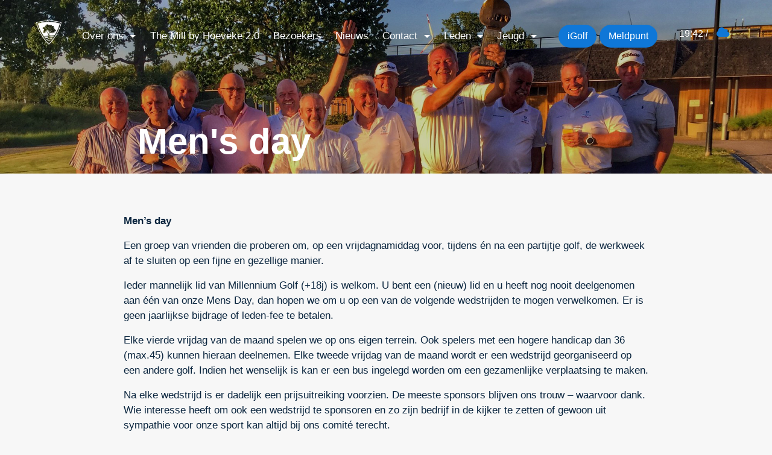

--- FILE ---
content_type: text/html; charset=UTF-8
request_url: https://www.millenniumgolf.be/leden-heren
body_size: 13000
content:
<!DOCTYPE html>
<html lang="nl-NL">
<head>
    <meta charset="UTF-8">
    <meta http-equiv="X-UA-Compatible" content="IE=edge, chrome=1">
    <meta name="viewport" content="width=device-width, initial-scale=1">
    <meta name="mobile-web-app-capable" content="yes">
    <meta name="apple-mobile-web-app-capable" content="yes">
    <meta name="apple-mobile-web-app-title"
          content="Millennium Golf - &#039;The golf to be&#039;">
    <link rel="profile" href="http://gmpg.org/xfn/11">
    <link rel="pingback" href="https://www.millenniumgolf.be/xmlrpc.php">
    <title>Men&#8217;s day &#8211; Millennium Golf</title>
<meta name='robots' content='max-image-preview:large' />
<link rel="alternate" title="oEmbed (JSON)" type="application/json+oembed" href="https://www.millenniumgolf.be/wp-json/oembed/1.0/embed?url=https%3A%2F%2Fwww.millenniumgolf.be%2Fleden-heren" />
<link rel="alternate" title="oEmbed (XML)" type="text/xml+oembed" href="https://www.millenniumgolf.be/wp-json/oembed/1.0/embed?url=https%3A%2F%2Fwww.millenniumgolf.be%2Fleden-heren&#038;format=xml" />
		<!-- This site uses the Google Analytics by ExactMetrics plugin v8.11.0 - Using Analytics tracking - https://www.exactmetrics.com/ -->
		<!-- Opmerking: ExactMetrics is momenteel niet geconfigureerd op deze site. De site eigenaar moet authenticeren met Google Analytics in de ExactMetrics instellingen scherm. -->
					<!-- No tracking code set -->
				<!-- / Google Analytics by ExactMetrics -->
		<style id='wp-img-auto-sizes-contain-inline-css' type='text/css'>
img:is([sizes=auto i],[sizes^="auto," i]){contain-intrinsic-size:3000px 1500px}
/*# sourceURL=wp-img-auto-sizes-contain-inline-css */
</style>
<style id='wp-emoji-styles-inline-css' type='text/css'>

	img.wp-smiley, img.emoji {
		display: inline !important;
		border: none !important;
		box-shadow: none !important;
		height: 1em !important;
		width: 1em !important;
		margin: 0 0.07em !important;
		vertical-align: -0.1em !important;
		background: none !important;
		padding: 0 !important;
	}
/*# sourceURL=wp-emoji-styles-inline-css */
</style>
<style id='wp-block-library-inline-css' type='text/css'>
:root{--wp-block-synced-color:#7a00df;--wp-block-synced-color--rgb:122,0,223;--wp-bound-block-color:var(--wp-block-synced-color);--wp-editor-canvas-background:#ddd;--wp-admin-theme-color:#007cba;--wp-admin-theme-color--rgb:0,124,186;--wp-admin-theme-color-darker-10:#006ba1;--wp-admin-theme-color-darker-10--rgb:0,107,160.5;--wp-admin-theme-color-darker-20:#005a87;--wp-admin-theme-color-darker-20--rgb:0,90,135;--wp-admin-border-width-focus:2px}@media (min-resolution:192dpi){:root{--wp-admin-border-width-focus:1.5px}}.wp-element-button{cursor:pointer}:root .has-very-light-gray-background-color{background-color:#eee}:root .has-very-dark-gray-background-color{background-color:#313131}:root .has-very-light-gray-color{color:#eee}:root .has-very-dark-gray-color{color:#313131}:root .has-vivid-green-cyan-to-vivid-cyan-blue-gradient-background{background:linear-gradient(135deg,#00d084,#0693e3)}:root .has-purple-crush-gradient-background{background:linear-gradient(135deg,#34e2e4,#4721fb 50%,#ab1dfe)}:root .has-hazy-dawn-gradient-background{background:linear-gradient(135deg,#faaca8,#dad0ec)}:root .has-subdued-olive-gradient-background{background:linear-gradient(135deg,#fafae1,#67a671)}:root .has-atomic-cream-gradient-background{background:linear-gradient(135deg,#fdd79a,#004a59)}:root .has-nightshade-gradient-background{background:linear-gradient(135deg,#330968,#31cdcf)}:root .has-midnight-gradient-background{background:linear-gradient(135deg,#020381,#2874fc)}:root{--wp--preset--font-size--normal:16px;--wp--preset--font-size--huge:42px}.has-regular-font-size{font-size:1em}.has-larger-font-size{font-size:2.625em}.has-normal-font-size{font-size:var(--wp--preset--font-size--normal)}.has-huge-font-size{font-size:var(--wp--preset--font-size--huge)}.has-text-align-center{text-align:center}.has-text-align-left{text-align:left}.has-text-align-right{text-align:right}.has-fit-text{white-space:nowrap!important}#end-resizable-editor-section{display:none}.aligncenter{clear:both}.items-justified-left{justify-content:flex-start}.items-justified-center{justify-content:center}.items-justified-right{justify-content:flex-end}.items-justified-space-between{justify-content:space-between}.screen-reader-text{border:0;clip-path:inset(50%);height:1px;margin:-1px;overflow:hidden;padding:0;position:absolute;width:1px;word-wrap:normal!important}.screen-reader-text:focus{background-color:#ddd;clip-path:none;color:#444;display:block;font-size:1em;height:auto;left:5px;line-height:normal;padding:15px 23px 14px;text-decoration:none;top:5px;width:auto;z-index:100000}html :where(.has-border-color){border-style:solid}html :where([style*=border-top-color]){border-top-style:solid}html :where([style*=border-right-color]){border-right-style:solid}html :where([style*=border-bottom-color]){border-bottom-style:solid}html :where([style*=border-left-color]){border-left-style:solid}html :where([style*=border-width]){border-style:solid}html :where([style*=border-top-width]){border-top-style:solid}html :where([style*=border-right-width]){border-right-style:solid}html :where([style*=border-bottom-width]){border-bottom-style:solid}html :where([style*=border-left-width]){border-left-style:solid}html :where(img[class*=wp-image-]){height:auto;max-width:100%}:where(figure){margin:0 0 1em}html :where(.is-position-sticky){--wp-admin--admin-bar--position-offset:var(--wp-admin--admin-bar--height,0px)}@media screen and (max-width:600px){html :where(.is-position-sticky){--wp-admin--admin-bar--position-offset:0px}}

/*# sourceURL=wp-block-library-inline-css */
</style><style id='global-styles-inline-css' type='text/css'>
:root{--wp--preset--aspect-ratio--square: 1;--wp--preset--aspect-ratio--4-3: 4/3;--wp--preset--aspect-ratio--3-4: 3/4;--wp--preset--aspect-ratio--3-2: 3/2;--wp--preset--aspect-ratio--2-3: 2/3;--wp--preset--aspect-ratio--16-9: 16/9;--wp--preset--aspect-ratio--9-16: 9/16;--wp--preset--color--black: #000000;--wp--preset--color--cyan-bluish-gray: #abb8c3;--wp--preset--color--white: #ffffff;--wp--preset--color--pale-pink: #f78da7;--wp--preset--color--vivid-red: #cf2e2e;--wp--preset--color--luminous-vivid-orange: #ff6900;--wp--preset--color--luminous-vivid-amber: #fcb900;--wp--preset--color--light-green-cyan: #7bdcb5;--wp--preset--color--vivid-green-cyan: #00d084;--wp--preset--color--pale-cyan-blue: #8ed1fc;--wp--preset--color--vivid-cyan-blue: #0693e3;--wp--preset--color--vivid-purple: #9b51e0;--wp--preset--gradient--vivid-cyan-blue-to-vivid-purple: linear-gradient(135deg,rgb(6,147,227) 0%,rgb(155,81,224) 100%);--wp--preset--gradient--light-green-cyan-to-vivid-green-cyan: linear-gradient(135deg,rgb(122,220,180) 0%,rgb(0,208,130) 100%);--wp--preset--gradient--luminous-vivid-amber-to-luminous-vivid-orange: linear-gradient(135deg,rgb(252,185,0) 0%,rgb(255,105,0) 100%);--wp--preset--gradient--luminous-vivid-orange-to-vivid-red: linear-gradient(135deg,rgb(255,105,0) 0%,rgb(207,46,46) 100%);--wp--preset--gradient--very-light-gray-to-cyan-bluish-gray: linear-gradient(135deg,rgb(238,238,238) 0%,rgb(169,184,195) 100%);--wp--preset--gradient--cool-to-warm-spectrum: linear-gradient(135deg,rgb(74,234,220) 0%,rgb(151,120,209) 20%,rgb(207,42,186) 40%,rgb(238,44,130) 60%,rgb(251,105,98) 80%,rgb(254,248,76) 100%);--wp--preset--gradient--blush-light-purple: linear-gradient(135deg,rgb(255,206,236) 0%,rgb(152,150,240) 100%);--wp--preset--gradient--blush-bordeaux: linear-gradient(135deg,rgb(254,205,165) 0%,rgb(254,45,45) 50%,rgb(107,0,62) 100%);--wp--preset--gradient--luminous-dusk: linear-gradient(135deg,rgb(255,203,112) 0%,rgb(199,81,192) 50%,rgb(65,88,208) 100%);--wp--preset--gradient--pale-ocean: linear-gradient(135deg,rgb(255,245,203) 0%,rgb(182,227,212) 50%,rgb(51,167,181) 100%);--wp--preset--gradient--electric-grass: linear-gradient(135deg,rgb(202,248,128) 0%,rgb(113,206,126) 100%);--wp--preset--gradient--midnight: linear-gradient(135deg,rgb(2,3,129) 0%,rgb(40,116,252) 100%);--wp--preset--font-size--small: 13px;--wp--preset--font-size--medium: 20px;--wp--preset--font-size--large: 36px;--wp--preset--font-size--x-large: 42px;--wp--preset--spacing--20: 0.44rem;--wp--preset--spacing--30: 0.67rem;--wp--preset--spacing--40: 1rem;--wp--preset--spacing--50: 1.5rem;--wp--preset--spacing--60: 2.25rem;--wp--preset--spacing--70: 3.38rem;--wp--preset--spacing--80: 5.06rem;--wp--preset--shadow--natural: 6px 6px 9px rgba(0, 0, 0, 0.2);--wp--preset--shadow--deep: 12px 12px 50px rgba(0, 0, 0, 0.4);--wp--preset--shadow--sharp: 6px 6px 0px rgba(0, 0, 0, 0.2);--wp--preset--shadow--outlined: 6px 6px 0px -3px rgb(255, 255, 255), 6px 6px rgb(0, 0, 0);--wp--preset--shadow--crisp: 6px 6px 0px rgb(0, 0, 0);}:where(.is-layout-flex){gap: 0.5em;}:where(.is-layout-grid){gap: 0.5em;}body .is-layout-flex{display: flex;}.is-layout-flex{flex-wrap: wrap;align-items: center;}.is-layout-flex > :is(*, div){margin: 0;}body .is-layout-grid{display: grid;}.is-layout-grid > :is(*, div){margin: 0;}:where(.wp-block-columns.is-layout-flex){gap: 2em;}:where(.wp-block-columns.is-layout-grid){gap: 2em;}:where(.wp-block-post-template.is-layout-flex){gap: 1.25em;}:where(.wp-block-post-template.is-layout-grid){gap: 1.25em;}.has-black-color{color: var(--wp--preset--color--black) !important;}.has-cyan-bluish-gray-color{color: var(--wp--preset--color--cyan-bluish-gray) !important;}.has-white-color{color: var(--wp--preset--color--white) !important;}.has-pale-pink-color{color: var(--wp--preset--color--pale-pink) !important;}.has-vivid-red-color{color: var(--wp--preset--color--vivid-red) !important;}.has-luminous-vivid-orange-color{color: var(--wp--preset--color--luminous-vivid-orange) !important;}.has-luminous-vivid-amber-color{color: var(--wp--preset--color--luminous-vivid-amber) !important;}.has-light-green-cyan-color{color: var(--wp--preset--color--light-green-cyan) !important;}.has-vivid-green-cyan-color{color: var(--wp--preset--color--vivid-green-cyan) !important;}.has-pale-cyan-blue-color{color: var(--wp--preset--color--pale-cyan-blue) !important;}.has-vivid-cyan-blue-color{color: var(--wp--preset--color--vivid-cyan-blue) !important;}.has-vivid-purple-color{color: var(--wp--preset--color--vivid-purple) !important;}.has-black-background-color{background-color: var(--wp--preset--color--black) !important;}.has-cyan-bluish-gray-background-color{background-color: var(--wp--preset--color--cyan-bluish-gray) !important;}.has-white-background-color{background-color: var(--wp--preset--color--white) !important;}.has-pale-pink-background-color{background-color: var(--wp--preset--color--pale-pink) !important;}.has-vivid-red-background-color{background-color: var(--wp--preset--color--vivid-red) !important;}.has-luminous-vivid-orange-background-color{background-color: var(--wp--preset--color--luminous-vivid-orange) !important;}.has-luminous-vivid-amber-background-color{background-color: var(--wp--preset--color--luminous-vivid-amber) !important;}.has-light-green-cyan-background-color{background-color: var(--wp--preset--color--light-green-cyan) !important;}.has-vivid-green-cyan-background-color{background-color: var(--wp--preset--color--vivid-green-cyan) !important;}.has-pale-cyan-blue-background-color{background-color: var(--wp--preset--color--pale-cyan-blue) !important;}.has-vivid-cyan-blue-background-color{background-color: var(--wp--preset--color--vivid-cyan-blue) !important;}.has-vivid-purple-background-color{background-color: var(--wp--preset--color--vivid-purple) !important;}.has-black-border-color{border-color: var(--wp--preset--color--black) !important;}.has-cyan-bluish-gray-border-color{border-color: var(--wp--preset--color--cyan-bluish-gray) !important;}.has-white-border-color{border-color: var(--wp--preset--color--white) !important;}.has-pale-pink-border-color{border-color: var(--wp--preset--color--pale-pink) !important;}.has-vivid-red-border-color{border-color: var(--wp--preset--color--vivid-red) !important;}.has-luminous-vivid-orange-border-color{border-color: var(--wp--preset--color--luminous-vivid-orange) !important;}.has-luminous-vivid-amber-border-color{border-color: var(--wp--preset--color--luminous-vivid-amber) !important;}.has-light-green-cyan-border-color{border-color: var(--wp--preset--color--light-green-cyan) !important;}.has-vivid-green-cyan-border-color{border-color: var(--wp--preset--color--vivid-green-cyan) !important;}.has-pale-cyan-blue-border-color{border-color: var(--wp--preset--color--pale-cyan-blue) !important;}.has-vivid-cyan-blue-border-color{border-color: var(--wp--preset--color--vivid-cyan-blue) !important;}.has-vivid-purple-border-color{border-color: var(--wp--preset--color--vivid-purple) !important;}.has-vivid-cyan-blue-to-vivid-purple-gradient-background{background: var(--wp--preset--gradient--vivid-cyan-blue-to-vivid-purple) !important;}.has-light-green-cyan-to-vivid-green-cyan-gradient-background{background: var(--wp--preset--gradient--light-green-cyan-to-vivid-green-cyan) !important;}.has-luminous-vivid-amber-to-luminous-vivid-orange-gradient-background{background: var(--wp--preset--gradient--luminous-vivid-amber-to-luminous-vivid-orange) !important;}.has-luminous-vivid-orange-to-vivid-red-gradient-background{background: var(--wp--preset--gradient--luminous-vivid-orange-to-vivid-red) !important;}.has-very-light-gray-to-cyan-bluish-gray-gradient-background{background: var(--wp--preset--gradient--very-light-gray-to-cyan-bluish-gray) !important;}.has-cool-to-warm-spectrum-gradient-background{background: var(--wp--preset--gradient--cool-to-warm-spectrum) !important;}.has-blush-light-purple-gradient-background{background: var(--wp--preset--gradient--blush-light-purple) !important;}.has-blush-bordeaux-gradient-background{background: var(--wp--preset--gradient--blush-bordeaux) !important;}.has-luminous-dusk-gradient-background{background: var(--wp--preset--gradient--luminous-dusk) !important;}.has-pale-ocean-gradient-background{background: var(--wp--preset--gradient--pale-ocean) !important;}.has-electric-grass-gradient-background{background: var(--wp--preset--gradient--electric-grass) !important;}.has-midnight-gradient-background{background: var(--wp--preset--gradient--midnight) !important;}.has-small-font-size{font-size: var(--wp--preset--font-size--small) !important;}.has-medium-font-size{font-size: var(--wp--preset--font-size--medium) !important;}.has-large-font-size{font-size: var(--wp--preset--font-size--large) !important;}.has-x-large-font-size{font-size: var(--wp--preset--font-size--x-large) !important;}
/*# sourceURL=global-styles-inline-css */
</style>

<style id='classic-theme-styles-inline-css' type='text/css'>
/*! This file is auto-generated */
.wp-block-button__link{color:#fff;background-color:#32373c;border-radius:9999px;box-shadow:none;text-decoration:none;padding:calc(.667em + 2px) calc(1.333em + 2px);font-size:1.125em}.wp-block-file__button{background:#32373c;color:#fff;text-decoration:none}
/*# sourceURL=/wp-includes/css/classic-themes.min.css */
</style>
<link rel='stylesheet' id='contact-form-7-css' href='https://www.millenniumgolf.be/wp-content/plugins/contact-form-7/includes/css/styles.css?ver=5.7.7' type='text/css' media='all' />
<link rel='stylesheet' id='understrap-styles-css' href='https://www.millenniumgolf.be/wp-content/themes/millenniumgolf/css/theme.min.css?ver=0.6.6' type='text/css' media='all' />
<link rel='stylesheet' id='popup-maker-site-css' href='https://www.millenniumgolf.be/wp-content/plugins/popup-maker/assets/css/pum-site.min.css?ver=1.20.6' type='text/css' media='all' />
<style id='popup-maker-site-inline-css' type='text/css'>
/* Popup Google Fonts */
@import url('//fonts.googleapis.com/css?family=Montserrat|Acme');

/* Popup Theme 1553: Content Only - For use with page builders or block editor */
.pum-theme-1553, .pum-theme-content-only { background-color: rgba( 0, 0, 0, 0.70 ) } 
.pum-theme-1553 .pum-container, .pum-theme-content-only .pum-container { padding: 0px; border-radius: 0px; border: 1px none #000000; box-shadow: 0px 0px 0px 0px rgba( 2, 2, 2, 0.00 ) } 
.pum-theme-1553 .pum-title, .pum-theme-content-only .pum-title { color: #000000; text-align: left; text-shadow: 0px 0px 0px rgba( 2, 2, 2, 0.23 ); font-family: inherit; font-weight: 400; font-size: 32px; line-height: 36px } 
.pum-theme-1553 .pum-content, .pum-theme-content-only .pum-content { color: #8c8c8c; font-family: inherit; font-weight: 400 } 
.pum-theme-1553 .pum-content + .pum-close, .pum-theme-content-only .pum-content + .pum-close { position: absolute; height: 18px; width: 18px; left: auto; right: 7px; bottom: auto; top: 7px; padding: 0px; color: #000000; font-family: inherit; font-weight: 700; font-size: 20px; line-height: 20px; border: 1px none #ffffff; border-radius: 15px; box-shadow: 0px 0px 0px 0px rgba( 2, 2, 2, 0.00 ); text-shadow: 0px 0px 0px rgba( 0, 0, 0, 0.00 ); background-color: rgba( 255, 255, 255, 0.00 ) } 

/* Popup Theme 1513: Floating Bar - Soft Blue */
.pum-theme-1513, .pum-theme-floating-bar { background-color: rgba( 255, 255, 255, 0.00 ) } 
.pum-theme-1513 .pum-container, .pum-theme-floating-bar .pum-container { padding: 8px; border-radius: 0px; border: 1px none #000000; box-shadow: 1px 1px 3px 0px rgba( 2, 2, 2, 0.23 ); background-color: rgba( 238, 246, 252, 1.00 ) } 
.pum-theme-1513 .pum-title, .pum-theme-floating-bar .pum-title { color: #505050; text-align: left; text-shadow: 0px 0px 0px rgba( 2, 2, 2, 0.23 ); font-family: inherit; font-weight: 400; font-size: 32px; line-height: 36px } 
.pum-theme-1513 .pum-content, .pum-theme-floating-bar .pum-content { color: #505050; font-family: inherit; font-weight: 400 } 
.pum-theme-1513 .pum-content + .pum-close, .pum-theme-floating-bar .pum-content + .pum-close { position: absolute; height: 18px; width: 18px; left: auto; right: 5px; bottom: auto; top: 50%; padding: 0px; color: #505050; font-family: Sans-Serif; font-weight: 700; font-size: 15px; line-height: 18px; border: 1px solid #505050; border-radius: 15px; box-shadow: 0px 0px 0px 0px rgba( 2, 2, 2, 0.00 ); text-shadow: 0px 0px 0px rgba( 0, 0, 0, 0.00 ); background-color: rgba( 255, 255, 255, 0.00 ); transform: translate(0, -50%) } 

/* Popup Theme 1053: Hello Box */
.pum-theme-1053, .pum-theme-hello-box { background-color: rgba( 0, 0, 0, 0.75 ) } 
.pum-theme-1053 .pum-container, .pum-theme-hello-box .pum-container { padding: 30px; border-radius: 80px; border: 14px solid #81d742; box-shadow: 0px 0px 0px 0px rgba( 2, 2, 2, 0.00 ); background-color: rgba( 255, 255, 255, 1.00 ) } 
.pum-theme-1053 .pum-title, .pum-theme-hello-box .pum-title { color: #2d2d2d; text-align: left; text-shadow: 0px 0px 0px rgba( 2, 2, 2, 0.23 ); font-family: Montserrat; font-size: 32px; line-height: 36px } 
.pum-theme-1053 .pum-content, .pum-theme-hello-box .pum-content { color: #2d2d2d; font-family: inherit } 
.pum-theme-1053 .pum-content + .pum-close, .pum-theme-hello-box .pum-content + .pum-close { position: absolute; height: auto; width: auto; left: auto; right: -30px; bottom: auto; top: -30px; padding: 0px; color: #2d2d2d; font-family: inherit; font-size: 32px; line-height: 28px; border: 1px none #ffffff; border-radius: 28px; box-shadow: 0px 0px 0px 0px rgba( 2, 2, 2, 0.23 ); text-shadow: 0px 0px 0px rgba( 0, 0, 0, 0.23 ); background-color: rgba( 255, 255, 255, 1.00 ) } 

/* Popup Theme 1054: Cutting Edge */
.pum-theme-1054, .pum-theme-cutting-edge { background-color: rgba( 0, 0, 0, 0.50 ) } 
.pum-theme-1054 .pum-container, .pum-theme-cutting-edge .pum-container { padding: 18px; border-radius: 0px; border: 1px none #000000; box-shadow: 0px 10px 25px 0px rgba( 2, 2, 2, 0.50 ); background-color: rgba( 30, 115, 190, 1.00 ) } 
.pum-theme-1054 .pum-title, .pum-theme-cutting-edge .pum-title { color: #ffffff; text-align: left; text-shadow: 0px 0px 0px rgba( 2, 2, 2, 0.23 ); font-family: Sans-Serif; font-size: 26px; line-height: 28px } 
.pum-theme-1054 .pum-content, .pum-theme-cutting-edge .pum-content { color: #ffffff; font-family: inherit } 
.pum-theme-1054 .pum-content + .pum-close, .pum-theme-cutting-edge .pum-content + .pum-close { position: absolute; height: 24px; width: 24px; left: auto; right: 0px; bottom: auto; top: 0px; padding: 0px; color: #1e73be; font-family: inherit; font-size: 32px; line-height: 24px; border: 1px none #ffffff; border-radius: 0px; box-shadow: -1px 1px 1px 0px rgba( 2, 2, 2, 0.10 ); text-shadow: -1px 1px 1px rgba( 0, 0, 0, 0.10 ); background-color: rgba( 238, 238, 34, 1.00 ) } 

/* Popup Theme 1055: Framed Border */
.pum-theme-1055, .pum-theme-framed-border { background-color: rgba( 255, 255, 255, 0.50 ) } 
.pum-theme-1055 .pum-container, .pum-theme-framed-border .pum-container { padding: 18px; border-radius: 0px; border: 20px outset #dd3333; box-shadow: 1px 1px 3px 0px rgba( 2, 2, 2, 0.97 ) inset; background-color: rgba( 255, 251, 239, 1.00 ) } 
.pum-theme-1055 .pum-title, .pum-theme-framed-border .pum-title { color: #000000; text-align: left; text-shadow: 0px 0px 0px rgba( 2, 2, 2, 0.23 ); font-family: inherit; font-size: 32px; line-height: 36px } 
.pum-theme-1055 .pum-content, .pum-theme-framed-border .pum-content { color: #2d2d2d; font-family: inherit } 
.pum-theme-1055 .pum-content + .pum-close, .pum-theme-framed-border .pum-content + .pum-close { position: absolute; height: 20px; width: 20px; left: auto; right: -20px; bottom: auto; top: -20px; padding: 0px; color: #ffffff; font-family: Acme; font-size: 20px; line-height: 20px; border: 1px none #ffffff; border-radius: 0px; box-shadow: 0px 0px 0px 0px rgba( 2, 2, 2, 0.23 ); text-shadow: 0px 0px 0px rgba( 0, 0, 0, 0.23 ); background-color: rgba( 0, 0, 0, 0.55 ) } 

/* Popup Theme 1051: Light Box */
.pum-theme-1051, .pum-theme-lightbox { background-color: rgba( 0, 0, 0, 0.60 ) } 
.pum-theme-1051 .pum-container, .pum-theme-lightbox .pum-container { padding: 18px; border-radius: 3px; border: 8px solid #000000; box-shadow: 0px 0px 30px 0px rgba( 2, 2, 2, 1.00 ); background-color: rgba( 255, 255, 255, 1.00 ) } 
.pum-theme-1051 .pum-title, .pum-theme-lightbox .pum-title { color: #000000; text-align: left; text-shadow: 0px 0px 0px rgba( 2, 2, 2, 0.23 ); font-family: inherit; font-size: 32px; line-height: 36px } 
.pum-theme-1051 .pum-content, .pum-theme-lightbox .pum-content { color: #000000; font-family: inherit } 
.pum-theme-1051 .pum-content + .pum-close, .pum-theme-lightbox .pum-content + .pum-close { position: absolute; height: 30px; width: 30px; left: auto; right: -24px; bottom: auto; top: -24px; padding: 0px; color: #ffffff; font-family: inherit; font-size: 24px; line-height: 26px; border: 2px solid #ffffff; border-radius: 30px; box-shadow: 0px 0px 15px 1px rgba( 2, 2, 2, 0.75 ); text-shadow: 0px 0px 0px rgba( 0, 0, 0, 0.23 ); background-color: rgba( 0, 0, 0, 1.00 ) } 

/* Popup Theme 1052: Enterprise Blue */
.pum-theme-1052, .pum-theme-enterprise-blue { background-color: rgba( 0, 0, 0, 0.70 ) } 
.pum-theme-1052 .pum-container, .pum-theme-enterprise-blue .pum-container { padding: 28px; border-radius: 5px; border: 1px none #000000; box-shadow: 0px 10px 25px 4px rgba( 2, 2, 2, 0.50 ); background-color: rgba( 255, 255, 255, 1.00 ) } 
.pum-theme-1052 .pum-title, .pum-theme-enterprise-blue .pum-title { color: #315b7c; text-align: left; text-shadow: 0px 0px 0px rgba( 2, 2, 2, 0.23 ); font-family: inherit; font-size: 34px; line-height: 36px } 
.pum-theme-1052 .pum-content, .pum-theme-enterprise-blue .pum-content { color: #2d2d2d; font-family: inherit } 
.pum-theme-1052 .pum-content + .pum-close, .pum-theme-enterprise-blue .pum-content + .pum-close { position: absolute; height: 28px; width: 28px; left: auto; right: 8px; bottom: auto; top: 8px; padding: 4px; color: #ffffff; font-family: inherit; font-size: 20px; line-height: 20px; border: 1px none #ffffff; border-radius: 42px; box-shadow: 0px 0px 0px 0px rgba( 2, 2, 2, 0.23 ); text-shadow: 0px 0px 0px rgba( 0, 0, 0, 0.23 ); background-color: rgba( 49, 91, 124, 1.00 ) } 

/* Popup Theme 1050: Default Theme */
.pum-theme-1050, .pum-theme-default-theme { background-color: rgba( 255, 255, 255, 1.00 ) } 
.pum-theme-1050 .pum-container, .pum-theme-default-theme .pum-container { padding: 18px; border-radius: 0px; border: 1px none #000000; box-shadow: 1px 1px 3px 0px rgba( 2, 2, 2, 0.23 ); background-color: rgba( 249, 249, 249, 1.00 ) } 
.pum-theme-1050 .pum-title, .pum-theme-default-theme .pum-title { color: #000000; text-align: left; text-shadow: 0px 0px 0px rgba( 2, 2, 2, 0.23 ); font-family: inherit; font-weight: inherit; font-size: 32px; font-style: normal; line-height: 36px } 
.pum-theme-1050 .pum-content, .pum-theme-default-theme .pum-content { color: #8c8c8c; font-family: inherit; font-weight: inherit; font-style: normal } 
.pum-theme-1050 .pum-content + .pum-close, .pum-theme-default-theme .pum-content + .pum-close { position: absolute; height: auto; width: auto; left: auto; right: 0px; bottom: auto; top: 0px; padding: 8px; color: #ffffff; font-family: inherit; font-weight: inherit; font-size: 12px; font-style: normal; line-height: 14px; border: 1px none #ffffff; border-radius: 0px; box-shadow: 0px 0px 0px 0px rgba( 2, 2, 2, 0.23 ); text-shadow: 0px 0px 0px rgba( 0, 0, 0, 0.23 ); background-color: rgba( 0, 183, 205, 1.00 ) } 

#pum-1492 {z-index: 1999999999}
#pum-2722 {z-index: 1999999999}
#pum-2350 {z-index: 1999999999}
#pum-1822 {z-index: 1999999999}

/*# sourceURL=popup-maker-site-inline-css */
</style>
<script type="text/javascript" src="https://www.millenniumgolf.be/wp-includes/js/jquery/jquery.min.js?ver=3.7.1" id="jquery-core-js"></script>
<script type="text/javascript" src="https://www.millenniumgolf.be/wp-includes/js/jquery/jquery-migrate.min.js?ver=3.4.1" id="jquery-migrate-js"></script>
<script type="text/javascript" src="https://www.millenniumgolf.be/wp-content/themes/millenniumgolf/js/app2.js?ver=6.9" id="app-js"></script>
<script type="text/javascript" src="https://www.millenniumgolf.be/wp-content/themes/millenniumgolf/js/featherlight.js?ver=6.9" id="featherlight-js"></script>
<link rel="https://api.w.org/" href="https://www.millenniumgolf.be/wp-json/" /><link rel="alternate" title="JSON" type="application/json" href="https://www.millenniumgolf.be/wp-json/wp/v2/pages/211" /><link rel="canonical" href="https://www.millenniumgolf.be/leden-heren" />
<style type="text/css">.recentcomments a{display:inline !important;padding:0 !important;margin:0 !important;}</style><link rel="icon" href="https://www.millenniumgolf.be/wp-content/uploads/2021/03/favicon.ico" sizes="32x32" />
<link rel="icon" href="https://www.millenniumgolf.be/wp-content/uploads/2021/03/favicon.ico" sizes="192x192" />
<link rel="apple-touch-icon" href="https://www.millenniumgolf.be/wp-content/uploads/2021/03/favicon.ico" />
<meta name="msapplication-TileImage" content="https://www.millenniumgolf.be/wp-content/uploads/2021/03/favicon.ico" />
</head>
<body>

<!DOCTYPE html>
<html lang="nl-NL">
<head>
	<meta charset="UTF-8">
	<meta http-equiv="X-UA-Compatible" content="IE=edge">
	<meta name="viewport" content="width=device-width, initial-scale=1">
	<meta name="mobile-web-app-capable" content="yes">
	<meta name="apple-mobile-web-app-capable" content="yes">
	<meta name="apple-mobile-web-app-title" content="Millennium Golf - &#039;The golf to be&#039;">
	<link rel="profile" href="http://gmpg.org/xfn/11">
	<link rel="pingback" href="https://www.millenniumgolf.be/xmlrpc.php">
	<!-- <script src="https://cdnjs.cloudflare.com/ajax/libs/popper.js/1.13.0/esm/popper-utils.js"></script> -->
	<title>Men&#8217;s day &#8211; Millennium Golf</title>
<meta name='robots' content='max-image-preview:large' />
		<!-- This site uses the Google Analytics by ExactMetrics plugin v8.11.0 - Using Analytics tracking - https://www.exactmetrics.com/ -->
		<!-- Opmerking: ExactMetrics is momenteel niet geconfigureerd op deze site. De site eigenaar moet authenticeren met Google Analytics in de ExactMetrics instellingen scherm. -->
					<!-- No tracking code set -->
				<!-- / Google Analytics by ExactMetrics -->
		<link rel="https://api.w.org/" href="https://www.millenniumgolf.be/wp-json/" /><link rel="alternate" title="JSON" type="application/json" href="https://www.millenniumgolf.be/wp-json/wp/v2/pages/211" /><link rel="canonical" href="https://www.millenniumgolf.be/leden-heren" />
<style type="text/css">.recentcomments a{display:inline !important;padding:0 !important;margin:0 !important;}</style><link rel="icon" href="https://www.millenniumgolf.be/wp-content/uploads/2021/03/favicon.ico" sizes="32x32" />
<link rel="icon" href="https://www.millenniumgolf.be/wp-content/uploads/2021/03/favicon.ico" sizes="192x192" />
<link rel="apple-touch-icon" href="https://www.millenniumgolf.be/wp-content/uploads/2021/03/favicon.ico" />
<meta name="msapplication-TileImage" content="https://www.millenniumgolf.be/wp-content/uploads/2021/03/favicon.ico" />
	<link rel="stylesheet" href="https://unpkg.com/flickity@2/dist/flickity.min.css">
</head>


<style>
	@media (min-width: 1024px) {
		#course-status {
			overflow: scroll;
			max-height: 70vh;
		}
	}

	.home #call-to-action button {
		display: block !important; 
	} 

	@media (max-width: 1200px) {
		.navbar:not(.show) #navbarSupportedContent {
			pointer-events: none;
		}
	}

	@media (min-width: 1023px) {
		.home #call-to-action button {
			display: none !important; 
		} 
	}

	@media (max-width: 1023px) {
		header#big #status {
          display: none!important; 
		} 
	}
</style>


<body class="wp-singular page-template page-template-page-templates page-template-custom-page page-template-page-templatescustom-page-php page page-id-211 wp-theme-millenniumgolf group-blog">



<div class="modal" id="myModal" tabindex="-1" role="dialog" aria-labelledby="exampleModalLabel" aria-hidden="true">
  <div class="modal-dialog" role="document">
    <div class="modal-content">
      <div class="modal-header">
        <h5 class="modal-title" id="exampleModalLabel">Course status</h5>
        <button type="button" class="close" data-dismiss="modal" aria-label="Close">
          <span aria-hidden="true">&times;</span>
        </button>
      </div>
      <div class="modal-body">
        <div class="ems-course-status" data-gcid="84" data-embed="e18xd9hdhboqd"><script src="https://emsgolf.eu/export/jsonp/embed_coursestatus.js?identifier=e18xd9hdhboqd" async></script></div>
      </div>
    </div>
  </div>
</div>


	<nav class="navbar  navbar-toggleable-lg">
    <button class="navbar-toggler navbar-toggler-right" type="button" data-toggle="collapse" data-target="#navbarSupportedContent" aria-controls="navbarSupportedContent" aria-expanded="false" aria-label="Toggle navigation">
      <span class="navbar-toggler-icon"> <i class="fa fa-bars"></i></span>
    </button>
    <a class="navbar-brand" href="https://www.millenniumgolf.be/">
      <figure class="logo white">
        <img src="https://www.millenniumgolf.be/wp-content/themes/millenniumgolf/img/logo_white.png" alt="">
      </figure>
      <figure class="logo dark">
        <img src="https://www.millenniumgolf.be/wp-content/themes/millenniumgolf/img/logo_dark.png" alt="">
      </figure>
    </a><div id="navbarSupportedContent" class="collapse navbar-collapse"><ul id="main-menu" class="navbar-nav mr-auto mobile-stats"><li id="menu-item-146" class="menu-item menu-item-type-post_type menu-item-object-page menu-item-has-children nav-item menu-item-146 dropdown"><a title="Over ons" href="#" data-toggle="dropdown" class="nav-link dropdown-toggle">Over ons <span class="caret"></span></a>
<ul class=" dropdown-menu" role="menu">
	<li id="menu-item-207" class="menu-item menu-item-type-post_type menu-item-object-page nav-item menu-item-207"><a title="Golfterreinen" href="https://www.millenniumgolf.be/golfbanen" class="nav-link">Golfterreinen</a></li>
	<li id="menu-item-798" class="menu-item menu-item-type-post_type menu-item-object-page nav-item menu-item-798"><a title="Golf Academy" href="https://www.millenniumgolf.be/millennium-golf-academy" class="nav-link">Golf Academy</a></li>
	<li id="menu-item-1083" class="menu-item menu-item-type-post_type menu-item-object-page nav-item menu-item-1083"><a title="Over ons" href="https://www.millenniumgolf.be/over-ons" class="nav-link">Over ons</a></li>
</ul>
</li>
<li id="menu-item-205" class="menu-item menu-item-type-post_type menu-item-object-page nav-item menu-item-205"><a title="The Mill by Hoeveke 2.0" href="https://www.millenniumgolf.be/the-mill" class="nav-link">The Mill by Hoeveke 2.0</a></li>
<li id="menu-item-739" class="menu-item menu-item-type-post_type menu-item-object-page nav-item menu-item-739"><a title="Bezoekers" href="https://www.millenniumgolf.be/bezoekers" class="nav-link">Bezoekers</a></li>
<li id="menu-item-227" class="menu-item menu-item-type-post_type menu-item-object-page nav-item menu-item-227"><a title="Nieuws" href="https://www.millenniumgolf.be/news" class="nav-link">Nieuws</a></li>
<li id="menu-item-203" class="menu-item menu-item-type-post_type menu-item-object-page menu-item-has-children nav-item menu-item-203 dropdown"><a title="Contact" href="#" data-toggle="dropdown" class="nav-link dropdown-toggle">Contact <span class="caret"></span></a>
<ul class=" dropdown-menu" role="menu">
	<li id="menu-item-826" class="menu-item menu-item-type-post_type menu-item-object-page nav-item menu-item-826"><a title="Lid worden" href="https://www.millenniumgolf.be/lid-worden-op-millennium-golf" class="nav-link">Lid worden</a></li>
	<li id="menu-item-829" class="menu-item menu-item-type-post_type menu-item-object-page nav-item menu-item-829"><a title="Starten met golf!" href="https://www.millenniumgolf.be/starten-met-golf" class="nav-link">Starten met golf!</a></li>
	<li id="menu-item-987" class="menu-item menu-item-type-post_type menu-item-object-page nav-item menu-item-987"><a title="Meldpunt/ feedback" href="https://www.millenniumgolf.be/feedback" class="nav-link">Meldpunt/ feedback</a></li>
	<li id="menu-item-832" class="menu-item menu-item-type-post_type menu-item-object-page nav-item menu-item-832"><a title="Contact" href="https://www.millenniumgolf.be/contact" class="nav-link">Contact</a></li>
</ul>
</li>
<li id="menu-item-223" class="menu-item menu-item-type-post_type menu-item-object-page current-menu-ancestor current-menu-parent current_page_parent current_page_ancestor menu-item-has-children nav-item menu-item-223 dropdown"><a title="Leden" href="#" data-toggle="dropdown" class="nav-link dropdown-toggle">Leden <span class="caret"></span></a>
<ul class=" dropdown-menu" role="menu">
	<li id="menu-item-204" class="menu-item menu-item-type-post_type menu-item-object-page nav-item menu-item-204"><a title="Business Club" href="https://www.millenniumgolf.be/businessclub" class="nav-link">Business Club</a></li>
	<li id="menu-item-790" class="menu-item menu-item-type-post_type menu-item-object-page nav-item menu-item-790"><a title="Starters" href="https://www.millenniumgolf.be/starterswerkgroep" class="nav-link">Starters</a></li>
	<li id="menu-item-222" class="menu-item menu-item-type-post_type menu-item-object-page current-menu-item page_item page-item-211 current_page_item nav-item menu-item-222 active"><a title="Men’s day" href="https://www.millenniumgolf.be/leden-heren" class="nav-link">Men’s day</a></li>
	<li id="menu-item-221" class="menu-item menu-item-type-post_type menu-item-object-page nav-item menu-item-221"><a title="Ladies" href="https://www.millenniumgolf.be/vrouwen" class="nav-link">Ladies</a></li>
	<li id="menu-item-590" class="menu-item menu-item-type-post_type menu-item-object-page nav-item menu-item-590"><a title="Seniors" href="https://www.millenniumgolf.be/leden/seniors" class="nav-link">Seniors</a></li>
	<li id="menu-item-591" class="menu-item menu-item-type-post_type menu-item-object-page nav-item menu-item-591"><a title="Ledenraad" href="https://www.millenniumgolf.be/leden/ledenraad" class="nav-link">Ledenraad</a></li>
	<li id="menu-item-219" class="menu-item menu-item-type-post_type menu-item-object-page nav-item menu-item-219"><a title="Downloads" href="https://www.millenniumgolf.be/documenten" class="nav-link">Downloads</a></li>
</ul>
</li>
<li id="menu-item-1084" class="menu-item menu-item-type-post_type menu-item-object-page menu-item-has-children nav-item menu-item-1084 dropdown"><a title="Jeugd" href="#" data-toggle="dropdown" class="nav-link dropdown-toggle">Jeugd <span class="caret"></span></a>
<ul class=" dropdown-menu" role="menu">
	<li id="menu-item-1086" class="menu-item menu-item-type-custom menu-item-object-custom nav-item menu-item-1086"><a title="Word lid van onze club" href="http://www.millenniumgolf.be/jeugd#word_lid" class="nav-link">Word lid van onze club</a></li>
	<li id="menu-item-1087" class="menu-item menu-item-type-custom menu-item-object-custom nav-item menu-item-1087"><a title="Onze missie" href="http://www.millenniumgolf.be/jeugd#missie_en_visie" class="nav-link">Onze missie</a></li>
	<li id="menu-item-1096" class="menu-item menu-item-type-custom menu-item-object-custom nav-item menu-item-1096"><a title="Lidgeld &amp; jeugdlessen" href="http://www.millenniumgolf.be/jeugd#verantwoord_sporten" class="nav-link">Lidgeld &#038; jeugdlessen</a></li>
	<li id="menu-item-1097" class="menu-item menu-item-type-custom menu-item-object-custom nav-item menu-item-1097"><a title="Jeugdcomité" href="http://www.millenniumgolf.be/jeugd#jeugdcomite" class="nav-link">Jeugdcomité</a></li>
</ul>
</li>
</ul></div><a class="btn btn-primary hidden-xl-up meldpunt" href="https://www.millenniumgolf.be/feedback">Meldpunt</a><div class="collapse navbar-collapse pull-right" style="width: 30vw!important; left:0;" id="navbarSupportedContent">
      <ul class="navbar-nav pull-right hidden-lg-down d-flex justify-content-between">
        <li class="nav-item">
          <a class="btn btn-primary small" target="_blank" href="https://i-golf.be/">iGolf</a>
          <a class="btn btn-primary" href="https://www.millenniumgolf.be/feedback">Meldpunt</a>
        </li>

        <li class="nav-item weather">
          <a href class="nav-link"><span class="clock-widget"></span>/ <span class="weather-widget"></span><i class="fa fa-cloud"></i></a>
        </li>
      </ul>
    </div></nav>
		<div class="cover2" style="background-image: url(https://www.millenniumgolf.be/wp-content/uploads/2017/06/mensdaybackground.jpg);"></div>
	<header id="small" class="d-flex align-items-center" >
	
					<div class="container-fluid">
				<div class="row">
					<div class="title col-md-8 offset-md-2">
						<div>Men's day</div>
					</div>
				</div>
			</div>
			</header>

    <div id="content">
  <div class="container"> <div class='spacer'></div><div class="row">
    <div class="col-md-12 text">
        <p>
            <p><b>Men&#8217;s day </b></p>
<p>Een groep van vrienden die proberen om, op een vrijdagnamiddag voor, tijdens én na een partijtje golf, de werkweek af te sluiten op een fijne en gezellige manier.</p>
<p>Ieder mannelijk lid van Millennium Golf (+18j) is welkom. U bent een (nieuw) lid en u heeft nog nooit deelgenomen aan één van onze Mens Day, dan hopen we om u op een van de volgende wedstrijden te mogen verwelkomen. Er is geen jaarlijkse bijdrage of leden-fee te betalen.</p>
<p>Elke vierde vrijdag van de maand spelen we op ons eigen terrein. Ook spelers met een hogere handicap dan 36 (max.45) kunnen hieraan deelnemen. Elke tweede vrijdag van de maand wordt er een wedstrijd georganiseerd op een andere golf. Indien het wenselijk is kan er een bus ingelegd worden om een gezamenlijke verplaatsing te maken.</p>
<p>Na elke wedstrijd is er dadelijk een prijsuitreiking voorzien. De meeste sponsors blijven ons trouw – waarvoor dank. Wie interesse heeft om ook een wedstrijd te sponsoren en zo zijn bedrijf in de kijker te zetten of gewoon uit sympathie voor onze sport kan altijd bij ons comité terecht.</p>
<p>Inschrijvingen voor deze wedstrijden gebeuren via de Begolf app, uiterlijk de woensdag voorafgaand aan de wedstrijd. Elke speler betaalt een wedstrijdfee van 5€.</p>
<p>Door deel te nemen aan onze Mens day kan u punten verdienen voor het MD Regelmatigheidscriterium. Dit criterium bepaalt op het einde van het seizoen wie de titel krijgt van “Man of the Year”.</p>
<p><a href="http://mannenvanmillennium.be/index.php">Klik hier voor de website van de Millennium Men&#8217;s Day</a></p>
<p>&nbsp;</p>
        </p>
    </div>

    <div class="spacer"></div>
</div>
</div><section class="news small">
    <div class="container-fluid custom">
        <div class="row">
            <div class="col-md-12 section-title">
                <h3>Onze laatste updates</h3>
                <h2>Men's day Nieuws</h2>
            </div>
        </div>

        <div class="row row-eq-height news-slider justify-content-center">
                    </div>
    </div>
</section>
<section class="team">
    <div class="container">
        <div class="row">
            <div class="col-md-12 section-title">
                <h3>Comité</h3>
                <h2>Men's Day</h2>
            </div>
        </div>

                    <div class="row">
                <div class="col-md-12">
                    <div class="row d-flex justify-content-center">
                                                    <div class="col-xs-12 col-sm-6 col-lg-4">
                                <figure>
                                    <img src="https://www.millenniumgolf.be/wp-content/uploads/2017/06/portraiticon.jpg" alt="">
                                    <figcaption>
                                        <span>Dirk Gysemberg</span> <br>
                                        Captain <br>
                                                                            </figcaption>

                                </figure>
                            </div>
                                                </div>
                </div>
            </div>
            </div>
</section>
</div>




<footer>
	<div class="container-fluid footer">
		<div class="row">
			<div class="col-md-3">
				<h5>Adres</h5>
				<p>
					Donckstraat 30 <br>
					3583 Paal Beringen <br>
					België
				</p>
			</div>

			<div class="col-md-4 call">
				<h5>Contact</h5>
				<p>
					<a href="mailto:secretariaat@millenniumgolf.be">secretariaat@millenniumgolf.be</a> <br>
					<a href="tel:+32 13618951">+32 13 61 89 51</a> <br>
				</p>
			</div>
<!-- //test -->
			<div class="col-md-3 feedback">
				<h5>Meldpunt</h5>
				<p>Schade melden of andere feedback?</p>
				<a class="btn btn-primary" href="https://www.millenniumgolf.be/feedback">Meldpunt</a> <br>
			</div>

			<div class="col-md-2 socials col-xs-5 text-md-right">
				<h5>Social</h5>
				<div class="icons d-flex justify-content-md-end">
					<a href="https://www.facebook.com/MillenniumGolfclub/" target="_blank">
						<i class="fa fa-facebook-official facebook" aria-hidden="true"></i> <br>
					</a>

					<a href="https://www.instagram.com/millennium.golf/" target="_blank">
						<i class="fa fa-instagram" aria-hidden="true"></i> <br>
					</a>
				</div>
			</div>
		</div>
		<br>
		<div class="row pull-right">
			<p class="small">
				© 2026 - Millennium Golf
			</p>
		</div>
	</div>
</footer>

</div><!-- #page -->
<script src="https://unpkg.com/flickity@2/dist/flickity.pkgd.min.js"></script>
<script type="speculationrules">
{"prefetch":[{"source":"document","where":{"and":[{"href_matches":"/*"},{"not":{"href_matches":["/wp-*.php","/wp-admin/*","/wp-content/uploads/*","/wp-content/*","/wp-content/plugins/*","/wp-content/themes/millenniumgolf/*","/*\\?(.+)"]}},{"not":{"selector_matches":"a[rel~=\"nofollow\"]"}},{"not":{"selector_matches":".no-prefetch, .no-prefetch a"}}]},"eagerness":"conservative"}]}
</script>
<div 
	id="pum-2722" 
	role="dialog" 
	aria-modal="false"
	aria-labelledby="pum_popup_title_2722"
	class="pum pum-overlay pum-theme-1050 pum-theme-default-theme popmake-overlay click_open" 
	data-popmake="{&quot;id&quot;:2722,&quot;slug&quot;:&quot;millennium-ledenactie-2025-2026-3&quot;,&quot;theme_id&quot;:1050,&quot;cookies&quot;:[{&quot;event&quot;:&quot;on_popup_close&quot;,&quot;settings&quot;:{&quot;name&quot;:&quot;pum-2722&quot;,&quot;key&quot;:&quot;&quot;,&quot;session&quot;:false,&quot;path&quot;:&quot;1&quot;,&quot;time&quot;:&quot;1 month&quot;}}],&quot;triggers&quot;:[{&quot;type&quot;:&quot;click_open&quot;,&quot;settings&quot;:{&quot;extra_selectors&quot;:&quot;&quot;,&quot;cookie_name&quot;:null}}],&quot;mobile_disabled&quot;:null,&quot;tablet_disabled&quot;:null,&quot;meta&quot;:{&quot;display&quot;:{&quot;stackable&quot;:false,&quot;overlay_disabled&quot;:false,&quot;scrollable_content&quot;:false,&quot;disable_reposition&quot;:false,&quot;size&quot;:&quot;medium&quot;,&quot;responsive_min_width&quot;:&quot;0%&quot;,&quot;responsive_min_width_unit&quot;:false,&quot;responsive_max_width&quot;:&quot;100%&quot;,&quot;responsive_max_width_unit&quot;:false,&quot;custom_width&quot;:&quot;640px&quot;,&quot;custom_width_unit&quot;:false,&quot;custom_height&quot;:&quot;380px&quot;,&quot;custom_height_unit&quot;:false,&quot;custom_height_auto&quot;:false,&quot;location&quot;:&quot;center&quot;,&quot;position_from_trigger&quot;:false,&quot;position_top&quot;:&quot;100&quot;,&quot;position_left&quot;:&quot;0&quot;,&quot;position_bottom&quot;:&quot;0&quot;,&quot;position_right&quot;:&quot;0&quot;,&quot;position_fixed&quot;:false,&quot;animation_type&quot;:&quot;fade&quot;,&quot;animation_speed&quot;:&quot;350&quot;,&quot;animation_origin&quot;:&quot;center top&quot;,&quot;overlay_zindex&quot;:false,&quot;zindex&quot;:&quot;1999999999&quot;},&quot;close&quot;:{&quot;text&quot;:&quot;&quot;,&quot;button_delay&quot;:&quot;0&quot;,&quot;overlay_click&quot;:false,&quot;esc_press&quot;:false,&quot;f4_press&quot;:false},&quot;click_open&quot;:[]}}">

	<div id="popmake-2722" class="pum-container popmake theme-1050 pum-responsive pum-responsive-medium responsive size-medium">

				
							<div id="pum_popup_title_2722" class="pum-title popmake-title">
				Millennium ledenactie 2025 - 2026			</div>
		
		
				<div class="pum-content popmake-content" tabindex="0">
			<p style="text-align: center;">Beslis VANDAAG reeds om in 2026 lid op Millennium Golf te worden en begin reeds te genieten in 2025!</p>
<p style="text-align: center;">Geniet 16 maanden lidmaatschap voor de prijs van 12!</p>
<p><a href="https://www.millenniumgolf.be/?attachment_id=2723" rel="attachment wp-att-2723"><img loading="lazy" decoding="async" class=" wp-image-2723 aligncenter" src="http://www.millenniumgolf.be/wp-content/uploads/2025/06/tabel-promotarief-2025-300x184.jpg" alt="" width="519" height="318" srcset="https://www.millenniumgolf.be/wp-content/uploads/2025/06/tabel-promotarief-2025-300x184.jpg 300w, https://www.millenniumgolf.be/wp-content/uploads/2025/06/tabel-promotarief-2025.jpg 528w" sizes="auto, (max-width: 519px) 100vw, 519px" /></a></p>
		</div>

				
							<button type="button" class="pum-close popmake-close" aria-label="Sluiten">
			CLOSE			</button>
		
	</div>

</div>
<div 
	id="pum-2350" 
	role="dialog" 
	aria-modal="false"
	aria-labelledby="pum_popup_title_2350"
	class="pum pum-overlay pum-theme-1050 pum-theme-default-theme popmake-overlay click_open" 
	data-popmake="{&quot;id&quot;:2350,&quot;slug&quot;:&quot;trackman-winter-promo&quot;,&quot;theme_id&quot;:1050,&quot;cookies&quot;:[],&quot;triggers&quot;:[{&quot;type&quot;:&quot;click_open&quot;,&quot;settings&quot;:{&quot;extra_selectors&quot;:&quot;&quot;,&quot;cookie_name&quot;:null}}],&quot;mobile_disabled&quot;:null,&quot;tablet_disabled&quot;:null,&quot;meta&quot;:{&quot;display&quot;:{&quot;stackable&quot;:false,&quot;overlay_disabled&quot;:false,&quot;scrollable_content&quot;:false,&quot;disable_reposition&quot;:false,&quot;size&quot;:&quot;medium&quot;,&quot;responsive_min_width&quot;:&quot;0%&quot;,&quot;responsive_min_width_unit&quot;:false,&quot;responsive_max_width&quot;:&quot;100%&quot;,&quot;responsive_max_width_unit&quot;:false,&quot;custom_width&quot;:&quot;640px&quot;,&quot;custom_width_unit&quot;:false,&quot;custom_height&quot;:&quot;380px&quot;,&quot;custom_height_unit&quot;:false,&quot;custom_height_auto&quot;:false,&quot;location&quot;:&quot;center&quot;,&quot;position_from_trigger&quot;:false,&quot;position_top&quot;:&quot;100&quot;,&quot;position_left&quot;:&quot;0&quot;,&quot;position_bottom&quot;:&quot;0&quot;,&quot;position_right&quot;:&quot;0&quot;,&quot;position_fixed&quot;:false,&quot;animation_type&quot;:&quot;fade&quot;,&quot;animation_speed&quot;:&quot;350&quot;,&quot;animation_origin&quot;:&quot;center top&quot;,&quot;overlay_zindex&quot;:false,&quot;zindex&quot;:&quot;1999999999&quot;},&quot;close&quot;:{&quot;text&quot;:&quot;&quot;,&quot;button_delay&quot;:&quot;0&quot;,&quot;overlay_click&quot;:false,&quot;esc_press&quot;:false,&quot;f4_press&quot;:false},&quot;click_open&quot;:[]}}">

	<div id="popmake-2350" class="pum-container popmake theme-1050 pum-responsive pum-responsive-medium responsive size-medium">

				
							<div id="pum_popup_title_2350" class="pum-title popmake-title">
				Trackman winter promo			</div>
		
		
				<div class="pum-content popmake-content" tabindex="0">
			<p>Trackman Winter promo</p>
<p><img loading="lazy" decoding="async" class="alignnone size-medium wp-image-2343" src="http://www.millenniumgolf.be/wp-content/uploads/2023/11/trackmanwinter-254x300.jpg" alt="" width="254" height="300" srcset="https://www.millenniumgolf.be/wp-content/uploads/2023/11/trackmanwinter-254x300.jpg 254w, https://www.millenniumgolf.be/wp-content/uploads/2023/11/trackmanwinter-867x1024.jpg 867w, https://www.millenniumgolf.be/wp-content/uploads/2023/11/trackmanwinter-768x907.jpg 768w, https://www.millenniumgolf.be/wp-content/uploads/2023/11/trackmanwinter-1300x1536.jpg 1300w, https://www.millenniumgolf.be/wp-content/uploads/2023/11/trackmanwinter-1734x2048.jpg 1734w, https://www.millenniumgolf.be/wp-content/uploads/2023/11/trackmanwinter.jpg 1920w" sizes="auto, (max-width: 254px) 100vw, 254px" /></p>
		</div>

				
							<button type="button" class="pum-close popmake-close" aria-label="Sluiten">
			CLOSE			</button>
		
	</div>

</div>
<div 
	id="pum-1822" 
	role="dialog" 
	aria-modal="false"
	aria-labelledby="pum_popup_title_1822"
	class="pum pum-overlay pum-theme-1050 pum-theme-default-theme popmake-overlay click_open" 
	data-popmake="{&quot;id&quot;:1822,&quot;slug&quot;:&quot;trackman-range&quot;,&quot;theme_id&quot;:1050,&quot;cookies&quot;:[],&quot;triggers&quot;:[{&quot;type&quot;:&quot;click_open&quot;,&quot;settings&quot;:{&quot;extra_selectors&quot;:&quot;&quot;,&quot;cookie_name&quot;:null}}],&quot;mobile_disabled&quot;:null,&quot;tablet_disabled&quot;:null,&quot;meta&quot;:{&quot;display&quot;:{&quot;stackable&quot;:false,&quot;overlay_disabled&quot;:false,&quot;scrollable_content&quot;:false,&quot;disable_reposition&quot;:false,&quot;size&quot;:&quot;medium&quot;,&quot;responsive_min_width&quot;:&quot;0%&quot;,&quot;responsive_min_width_unit&quot;:false,&quot;responsive_max_width&quot;:&quot;100%&quot;,&quot;responsive_max_width_unit&quot;:false,&quot;custom_width&quot;:&quot;640px&quot;,&quot;custom_width_unit&quot;:false,&quot;custom_height&quot;:&quot;380px&quot;,&quot;custom_height_unit&quot;:false,&quot;custom_height_auto&quot;:false,&quot;location&quot;:&quot;center top&quot;,&quot;position_from_trigger&quot;:false,&quot;position_top&quot;:&quot;100&quot;,&quot;position_left&quot;:&quot;0&quot;,&quot;position_bottom&quot;:&quot;0&quot;,&quot;position_right&quot;:&quot;0&quot;,&quot;position_fixed&quot;:false,&quot;animation_type&quot;:&quot;fade&quot;,&quot;animation_speed&quot;:&quot;350&quot;,&quot;animation_origin&quot;:&quot;center top&quot;,&quot;overlay_zindex&quot;:false,&quot;zindex&quot;:&quot;1999999999&quot;},&quot;close&quot;:{&quot;text&quot;:&quot;&quot;,&quot;button_delay&quot;:&quot;0&quot;,&quot;overlay_click&quot;:false,&quot;esc_press&quot;:false,&quot;f4_press&quot;:false},&quot;click_open&quot;:[]}}">

	<div id="popmake-1822" class="pum-container popmake theme-1050 pum-responsive pum-responsive-medium responsive size-medium">

				
							<div id="pum_popup_title_1822" class="pum-title popmake-title">
				Coming soon: TrackMan Range			</div>
		
		
				<div class="pum-content popmake-content" tabindex="0">
			<p><img loading="lazy" decoding="async" class="alignnone wp-image-1823 aligncenter" src="http://www.millenniumgolf.be/wp-content/uploads/2022/02/fu0_0-JA-300x202.png" alt="" width="732" height="493" srcset="https://www.millenniumgolf.be/wp-content/uploads/2022/02/fu0_0-JA-300x202.png 300w, https://www.millenniumgolf.be/wp-content/uploads/2022/02/fu0_0-JA-1024x689.png 1024w, https://www.millenniumgolf.be/wp-content/uploads/2022/02/fu0_0-JA-768x516.png 768w, https://www.millenniumgolf.be/wp-content/uploads/2022/02/fu0_0-JA-1536x1033.png 1536w, https://www.millenniumgolf.be/wp-content/uploads/2022/02/fu0_0-JA.png 2048w" sizes="auto, (max-width: 732px) 100vw, 732px" /></p>
		</div>

				
							<button type="button" class="pum-close popmake-close" aria-label="Sluiten">
			CLOSE			</button>
		
	</div>

</div>
<script type="text/javascript" src="https://www.millenniumgolf.be/wp-content/plugins/contact-form-7/includes/swv/js/index.js?ver=5.7.7" id="swv-js"></script>
<script type="text/javascript" id="contact-form-7-js-extra">
/* <![CDATA[ */
var wpcf7 = {"api":{"root":"https://www.millenniumgolf.be/wp-json/","namespace":"contact-form-7/v1"}};
var wpcf7 = {"api":{"root":"https://www.millenniumgolf.be/wp-json/","namespace":"contact-form-7/v1"}};
//# sourceURL=contact-form-7-js-extra
/* ]]> */
</script>
<script type="text/javascript" src="https://www.millenniumgolf.be/wp-content/plugins/contact-form-7/includes/js/index.js?ver=5.7.7" id="contact-form-7-js"></script>
<script type="text/javascript" src="https://www.millenniumgolf.be/wp-content/themes/millenniumgolf/js/popper.js?ver=6.9" id="popper-js"></script>
<script type="text/javascript" src="https://www.millenniumgolf.be/wp-content/themes/millenniumgolf/js/modal.js?ver=6.9" id="modal-js"></script>
<script type="text/javascript" src="https://www.millenniumgolf.be/wp-content/themes/millenniumgolf/js/theme.min.js?ver=0.6.6" id="understrap-scripts-js"></script>
<script type="text/javascript" src="https://www.millenniumgolf.be/wp-includes/js/jquery/ui/core.min.js?ver=1.13.3" id="jquery-ui-core-js"></script>
<script type="text/javascript" id="popup-maker-site-js-extra">
/* <![CDATA[ */
var pum_vars = {"version":"1.20.6","pm_dir_url":"https://www.millenniumgolf.be/wp-content/plugins/popup-maker/","ajaxurl":"https://www.millenniumgolf.be/wp-admin/admin-ajax.php","restapi":"https://www.millenniumgolf.be/wp-json/pum/v1","rest_nonce":null,"default_theme":"1050","debug_mode":"","disable_tracking":"","home_url":"/","message_position":"top","core_sub_forms_enabled":"1","popups":[],"cookie_domain":"","analytics_route":"analytics","analytics_api":"https://www.millenniumgolf.be/wp-json/pum/v1"};
var pum_sub_vars = {"ajaxurl":"https://www.millenniumgolf.be/wp-admin/admin-ajax.php","message_position":"top"};
var pum_vars = {"version":"1.20.6","pm_dir_url":"https://www.millenniumgolf.be/wp-content/plugins/popup-maker/","ajaxurl":"https://www.millenniumgolf.be/wp-admin/admin-ajax.php","restapi":"https://www.millenniumgolf.be/wp-json/pum/v1","rest_nonce":null,"default_theme":"1050","debug_mode":"","disable_tracking":"","home_url":"/","message_position":"top","core_sub_forms_enabled":"1","popups":[],"cookie_domain":"","analytics_route":"analytics","analytics_api":"https://www.millenniumgolf.be/wp-json/pum/v1"};
var pum_sub_vars = {"ajaxurl":"https://www.millenniumgolf.be/wp-admin/admin-ajax.php","message_position":"top"};
var pum_popups = {"pum-2722":{"triggers":[],"cookies":[{"event":"on_popup_close","settings":{"name":"pum-2722","key":"","session":false,"path":"1","time":"1 month"}}],"disable_on_mobile":false,"disable_on_tablet":false,"atc_promotion":null,"explain":null,"type_section":null,"theme_id":"1050","size":"medium","responsive_min_width":"0%","responsive_max_width":"100%","custom_width":"640px","custom_height_auto":false,"custom_height":"380px","scrollable_content":false,"animation_type":"fade","animation_speed":"350","animation_origin":"center top","open_sound":"none","custom_sound":"","location":"center","position_top":"100","position_bottom":"0","position_left":"0","position_right":"0","position_from_trigger":false,"position_fixed":false,"overlay_disabled":false,"stackable":false,"disable_reposition":false,"zindex":"1999999999","close_button_delay":"0","fi_promotion":null,"close_on_form_submission":false,"close_on_form_submission_delay":"0","close_on_overlay_click":false,"close_on_esc_press":false,"close_on_f4_press":false,"disable_form_reopen":false,"disable_accessibility":false,"theme_slug":"default-theme","id":2722,"slug":"millennium-ledenactie-2025-2026-3"},"pum-2350":{"triggers":[],"cookies":[],"disable_on_mobile":false,"disable_on_tablet":false,"atc_promotion":null,"explain":null,"type_section":null,"theme_id":"1050","size":"medium","responsive_min_width":"0%","responsive_max_width":"100%","custom_width":"640px","custom_height_auto":false,"custom_height":"380px","scrollable_content":false,"animation_type":"fade","animation_speed":"350","animation_origin":"center top","open_sound":"none","custom_sound":"","location":"center","position_top":"100","position_bottom":"0","position_left":"0","position_right":"0","position_from_trigger":false,"position_fixed":false,"overlay_disabled":false,"stackable":false,"disable_reposition":false,"zindex":"1999999999","close_button_delay":"0","fi_promotion":null,"close_on_form_submission":false,"close_on_form_submission_delay":"0","close_on_overlay_click":false,"close_on_esc_press":false,"close_on_f4_press":false,"disable_form_reopen":false,"disable_accessibility":false,"theme_slug":"default-theme","id":2350,"slug":"trackman-winter-promo"},"pum-1822":{"triggers":[],"cookies":[],"disable_on_mobile":false,"disable_on_tablet":false,"atc_promotion":null,"explain":null,"type_section":null,"theme_id":"1050","size":"medium","responsive_min_width":"0%","responsive_max_width":"100%","custom_width":"640px","custom_height_auto":false,"custom_height":"380px","scrollable_content":false,"animation_type":"fade","animation_speed":"350","animation_origin":"center top","open_sound":"none","custom_sound":"","location":"center top","position_top":"100","position_bottom":"0","position_left":"0","position_right":"0","position_from_trigger":false,"position_fixed":false,"overlay_disabled":false,"stackable":false,"disable_reposition":false,"zindex":"1999999999","close_button_delay":"0","fi_promotion":null,"close_on_form_submission":false,"close_on_form_submission_delay":"0","close_on_overlay_click":false,"close_on_esc_press":false,"close_on_f4_press":false,"disable_form_reopen":false,"disable_accessibility":false,"theme_slug":"default-theme","id":1822,"slug":"trackman-range"}};
//# sourceURL=popup-maker-site-js-extra
/* ]]> */
</script>
<script type="text/javascript" src="https://www.millenniumgolf.be/wp-content/plugins/popup-maker/assets/js/site.min.js?defer&amp;ver=1.20.6" id="popup-maker-site-js"></script>
<script type="text/javascript" src="https://www.google.com/recaptcha/api.js?render=6LfBZmIeAAAAAOQwsiSR_PEe6UJGQ6KfDSfsaiAN&amp;ver=3.0" id="google-recaptcha-js"></script>
<script type="text/javascript" src="https://www.millenniumgolf.be/wp-includes/js/dist/vendor/wp-polyfill.min.js?ver=3.15.0" id="wp-polyfill-js"></script>
<script type="text/javascript" id="wpcf7-recaptcha-js-extra">
/* <![CDATA[ */
var wpcf7_recaptcha = {"sitekey":"6LfBZmIeAAAAAOQwsiSR_PEe6UJGQ6KfDSfsaiAN","actions":{"homepage":"homepage","contactform":"contactform"}};
var wpcf7_recaptcha = {"sitekey":"6LfBZmIeAAAAAOQwsiSR_PEe6UJGQ6KfDSfsaiAN","actions":{"homepage":"homepage","contactform":"contactform"}};
//# sourceURL=wpcf7-recaptcha-js-extra
/* ]]> */
</script>
<script type="text/javascript" src="https://www.millenniumgolf.be/wp-content/plugins/contact-form-7/modules/recaptcha/index.js?ver=5.7.7" id="wpcf7-recaptcha-js"></script>
<script id="wp-emoji-settings" type="application/json">
{"baseUrl":"https://s.w.org/images/core/emoji/17.0.2/72x72/","ext":".png","svgUrl":"https://s.w.org/images/core/emoji/17.0.2/svg/","svgExt":".svg","source":{"concatemoji":"https://www.millenniumgolf.be/wp-includes/js/wp-emoji-release.min.js?ver=6.9"}}
</script>
<script type="module">
/* <![CDATA[ */
/*! This file is auto-generated */
const a=JSON.parse(document.getElementById("wp-emoji-settings").textContent),o=(window._wpemojiSettings=a,"wpEmojiSettingsSupports"),s=["flag","emoji"];function i(e){try{var t={supportTests:e,timestamp:(new Date).valueOf()};sessionStorage.setItem(o,JSON.stringify(t))}catch(e){}}function c(e,t,n){e.clearRect(0,0,e.canvas.width,e.canvas.height),e.fillText(t,0,0);t=new Uint32Array(e.getImageData(0,0,e.canvas.width,e.canvas.height).data);e.clearRect(0,0,e.canvas.width,e.canvas.height),e.fillText(n,0,0);const a=new Uint32Array(e.getImageData(0,0,e.canvas.width,e.canvas.height).data);return t.every((e,t)=>e===a[t])}function p(e,t){e.clearRect(0,0,e.canvas.width,e.canvas.height),e.fillText(t,0,0);var n=e.getImageData(16,16,1,1);for(let e=0;e<n.data.length;e++)if(0!==n.data[e])return!1;return!0}function u(e,t,n,a){switch(t){case"flag":return n(e,"\ud83c\udff3\ufe0f\u200d\u26a7\ufe0f","\ud83c\udff3\ufe0f\u200b\u26a7\ufe0f")?!1:!n(e,"\ud83c\udde8\ud83c\uddf6","\ud83c\udde8\u200b\ud83c\uddf6")&&!n(e,"\ud83c\udff4\udb40\udc67\udb40\udc62\udb40\udc65\udb40\udc6e\udb40\udc67\udb40\udc7f","\ud83c\udff4\u200b\udb40\udc67\u200b\udb40\udc62\u200b\udb40\udc65\u200b\udb40\udc6e\u200b\udb40\udc67\u200b\udb40\udc7f");case"emoji":return!a(e,"\ud83e\u1fac8")}return!1}function f(e,t,n,a){let r;const o=(r="undefined"!=typeof WorkerGlobalScope&&self instanceof WorkerGlobalScope?new OffscreenCanvas(300,150):document.createElement("canvas")).getContext("2d",{willReadFrequently:!0}),s=(o.textBaseline="top",o.font="600 32px Arial",{});return e.forEach(e=>{s[e]=t(o,e,n,a)}),s}function r(e){var t=document.createElement("script");t.src=e,t.defer=!0,document.head.appendChild(t)}a.supports={everything:!0,everythingExceptFlag:!0},new Promise(t=>{let n=function(){try{var e=JSON.parse(sessionStorage.getItem(o));if("object"==typeof e&&"number"==typeof e.timestamp&&(new Date).valueOf()<e.timestamp+604800&&"object"==typeof e.supportTests)return e.supportTests}catch(e){}return null}();if(!n){if("undefined"!=typeof Worker&&"undefined"!=typeof OffscreenCanvas&&"undefined"!=typeof URL&&URL.createObjectURL&&"undefined"!=typeof Blob)try{var e="postMessage("+f.toString()+"("+[JSON.stringify(s),u.toString(),c.toString(),p.toString()].join(",")+"));",a=new Blob([e],{type:"text/javascript"});const r=new Worker(URL.createObjectURL(a),{name:"wpTestEmojiSupports"});return void(r.onmessage=e=>{i(n=e.data),r.terminate(),t(n)})}catch(e){}i(n=f(s,u,c,p))}t(n)}).then(e=>{for(const n in e)a.supports[n]=e[n],a.supports.everything=a.supports.everything&&a.supports[n],"flag"!==n&&(a.supports.everythingExceptFlag=a.supports.everythingExceptFlag&&a.supports[n]);var t;a.supports.everythingExceptFlag=a.supports.everythingExceptFlag&&!a.supports.flag,a.supports.everything||((t=a.source||{}).concatemoji?r(t.concatemoji):t.wpemoji&&t.twemoji&&(r(t.twemoji),r(t.wpemoji)))});
//# sourceURL=https://www.millenniumgolf.be/wp-includes/js/wp-emoji-loader.min.js
/* ]]> */
</script>

<script src="https://maps.googleapis.com/maps/api/js?key=AIzaSyBkFz3NHKvHuuAe5qgbnt9HSOvHTi1von4&callback=initMap"></script>
</body>

</html>
</body>
</html>


--- FILE ---
content_type: text/html; charset=UTF-8
request_url: https://www.millenniumgolf.be/golfstatus.php
body_size: 846
content:
{"groups":[{"id":0,"label":"","items":{"492":{"id":"492","label":"Laatste update","value":"26-01-2026 09:33","type":"timestamp"},"493":{"id":"493","label":"Championship  Course","value":0,"type":"choice"},"568":{"id":"568","label":"Preferred lies","value":1,"type":"choice"},"494":{"id":"494","label":"Compact Course","value":0,"type":"choice"}}},{"id":1,"label":"Algemeen","items":{"14":{"id":"14","label":"Driving range open","value":1,"type":"choice"},"16":{"id":"16","label":"Putting green open","value":0,"type":"choice"},"17":{"id":"17","label":"Pitching green open","value":0,"type":"choice"},"572":{"id":"572","label":"Grastee driving open","value":0,"type":"choice"},"563":{"id":"563","label":"Zomergreens","value":0,"type":"choice"},"565":{"id":"565","label":"Draagtassen","value":1,"type":"choice"},"567":{"id":"567","label":"Trolley's","value":1,"type":"choice"},"566":{"id":"566","label":"Buggy's","value":0,"type":"choice"},"19":{"id":"19","label":"Opmerkingen Greenkeeper","value":"Door de nachtvorst en de voorspelde koude temperatuur overdag  is de baan vandaag gesloten.\r\n\r\nDue to the night frost and the predicted cold temperature during the day, the track is closed today.\r\n\r\nWinter Rules:\r\n\r\nHoles 9, 13 and 14 are adjusted to winter distances\r\n\r\nHole 9, 13 en 14 zijn aangepast naar winterafstanden.\r\n\r\nLocal rules:\r\n\r\nGround under repair (GUR) = NO PLAY ZONE (BALL & STAND)\r\n\r\nVerboden te spelen vanuit de GUR of deze zone te betreden (bal spelen of stand innemen)\r\n\r\nPreferred lies in general area\r\n\r\nPlaatsen toegelaten in het algemene gebied\r\n\r\nAreas in bunkers where sand has been removed by the movement of water resulting in deep furrows through the sand are ground under repair\r\n\r\nGebieden in bunkers waar zand is verwijderd door de beweging van water, wat resulteert in diepe groeven door het zand, zijn grond in bewerking","type":"textarea"}}}]}

--- FILE ---
content_type: text/html; charset=utf-8
request_url: https://www.google.com/recaptcha/api2/anchor?ar=1&k=6LfBZmIeAAAAAOQwsiSR_PEe6UJGQ6KfDSfsaiAN&co=aHR0cHM6Ly93d3cubWlsbGVubml1bWdvbGYuYmU6NDQz&hl=en&v=N67nZn4AqZkNcbeMu4prBgzg&size=invisible&anchor-ms=20000&execute-ms=30000&cb=rchk35mkwhd
body_size: 48807
content:
<!DOCTYPE HTML><html dir="ltr" lang="en"><head><meta http-equiv="Content-Type" content="text/html; charset=UTF-8">
<meta http-equiv="X-UA-Compatible" content="IE=edge">
<title>reCAPTCHA</title>
<style type="text/css">
/* cyrillic-ext */
@font-face {
  font-family: 'Roboto';
  font-style: normal;
  font-weight: 400;
  font-stretch: 100%;
  src: url(//fonts.gstatic.com/s/roboto/v48/KFO7CnqEu92Fr1ME7kSn66aGLdTylUAMa3GUBHMdazTgWw.woff2) format('woff2');
  unicode-range: U+0460-052F, U+1C80-1C8A, U+20B4, U+2DE0-2DFF, U+A640-A69F, U+FE2E-FE2F;
}
/* cyrillic */
@font-face {
  font-family: 'Roboto';
  font-style: normal;
  font-weight: 400;
  font-stretch: 100%;
  src: url(//fonts.gstatic.com/s/roboto/v48/KFO7CnqEu92Fr1ME7kSn66aGLdTylUAMa3iUBHMdazTgWw.woff2) format('woff2');
  unicode-range: U+0301, U+0400-045F, U+0490-0491, U+04B0-04B1, U+2116;
}
/* greek-ext */
@font-face {
  font-family: 'Roboto';
  font-style: normal;
  font-weight: 400;
  font-stretch: 100%;
  src: url(//fonts.gstatic.com/s/roboto/v48/KFO7CnqEu92Fr1ME7kSn66aGLdTylUAMa3CUBHMdazTgWw.woff2) format('woff2');
  unicode-range: U+1F00-1FFF;
}
/* greek */
@font-face {
  font-family: 'Roboto';
  font-style: normal;
  font-weight: 400;
  font-stretch: 100%;
  src: url(//fonts.gstatic.com/s/roboto/v48/KFO7CnqEu92Fr1ME7kSn66aGLdTylUAMa3-UBHMdazTgWw.woff2) format('woff2');
  unicode-range: U+0370-0377, U+037A-037F, U+0384-038A, U+038C, U+038E-03A1, U+03A3-03FF;
}
/* math */
@font-face {
  font-family: 'Roboto';
  font-style: normal;
  font-weight: 400;
  font-stretch: 100%;
  src: url(//fonts.gstatic.com/s/roboto/v48/KFO7CnqEu92Fr1ME7kSn66aGLdTylUAMawCUBHMdazTgWw.woff2) format('woff2');
  unicode-range: U+0302-0303, U+0305, U+0307-0308, U+0310, U+0312, U+0315, U+031A, U+0326-0327, U+032C, U+032F-0330, U+0332-0333, U+0338, U+033A, U+0346, U+034D, U+0391-03A1, U+03A3-03A9, U+03B1-03C9, U+03D1, U+03D5-03D6, U+03F0-03F1, U+03F4-03F5, U+2016-2017, U+2034-2038, U+203C, U+2040, U+2043, U+2047, U+2050, U+2057, U+205F, U+2070-2071, U+2074-208E, U+2090-209C, U+20D0-20DC, U+20E1, U+20E5-20EF, U+2100-2112, U+2114-2115, U+2117-2121, U+2123-214F, U+2190, U+2192, U+2194-21AE, U+21B0-21E5, U+21F1-21F2, U+21F4-2211, U+2213-2214, U+2216-22FF, U+2308-230B, U+2310, U+2319, U+231C-2321, U+2336-237A, U+237C, U+2395, U+239B-23B7, U+23D0, U+23DC-23E1, U+2474-2475, U+25AF, U+25B3, U+25B7, U+25BD, U+25C1, U+25CA, U+25CC, U+25FB, U+266D-266F, U+27C0-27FF, U+2900-2AFF, U+2B0E-2B11, U+2B30-2B4C, U+2BFE, U+3030, U+FF5B, U+FF5D, U+1D400-1D7FF, U+1EE00-1EEFF;
}
/* symbols */
@font-face {
  font-family: 'Roboto';
  font-style: normal;
  font-weight: 400;
  font-stretch: 100%;
  src: url(//fonts.gstatic.com/s/roboto/v48/KFO7CnqEu92Fr1ME7kSn66aGLdTylUAMaxKUBHMdazTgWw.woff2) format('woff2');
  unicode-range: U+0001-000C, U+000E-001F, U+007F-009F, U+20DD-20E0, U+20E2-20E4, U+2150-218F, U+2190, U+2192, U+2194-2199, U+21AF, U+21E6-21F0, U+21F3, U+2218-2219, U+2299, U+22C4-22C6, U+2300-243F, U+2440-244A, U+2460-24FF, U+25A0-27BF, U+2800-28FF, U+2921-2922, U+2981, U+29BF, U+29EB, U+2B00-2BFF, U+4DC0-4DFF, U+FFF9-FFFB, U+10140-1018E, U+10190-1019C, U+101A0, U+101D0-101FD, U+102E0-102FB, U+10E60-10E7E, U+1D2C0-1D2D3, U+1D2E0-1D37F, U+1F000-1F0FF, U+1F100-1F1AD, U+1F1E6-1F1FF, U+1F30D-1F30F, U+1F315, U+1F31C, U+1F31E, U+1F320-1F32C, U+1F336, U+1F378, U+1F37D, U+1F382, U+1F393-1F39F, U+1F3A7-1F3A8, U+1F3AC-1F3AF, U+1F3C2, U+1F3C4-1F3C6, U+1F3CA-1F3CE, U+1F3D4-1F3E0, U+1F3ED, U+1F3F1-1F3F3, U+1F3F5-1F3F7, U+1F408, U+1F415, U+1F41F, U+1F426, U+1F43F, U+1F441-1F442, U+1F444, U+1F446-1F449, U+1F44C-1F44E, U+1F453, U+1F46A, U+1F47D, U+1F4A3, U+1F4B0, U+1F4B3, U+1F4B9, U+1F4BB, U+1F4BF, U+1F4C8-1F4CB, U+1F4D6, U+1F4DA, U+1F4DF, U+1F4E3-1F4E6, U+1F4EA-1F4ED, U+1F4F7, U+1F4F9-1F4FB, U+1F4FD-1F4FE, U+1F503, U+1F507-1F50B, U+1F50D, U+1F512-1F513, U+1F53E-1F54A, U+1F54F-1F5FA, U+1F610, U+1F650-1F67F, U+1F687, U+1F68D, U+1F691, U+1F694, U+1F698, U+1F6AD, U+1F6B2, U+1F6B9-1F6BA, U+1F6BC, U+1F6C6-1F6CF, U+1F6D3-1F6D7, U+1F6E0-1F6EA, U+1F6F0-1F6F3, U+1F6F7-1F6FC, U+1F700-1F7FF, U+1F800-1F80B, U+1F810-1F847, U+1F850-1F859, U+1F860-1F887, U+1F890-1F8AD, U+1F8B0-1F8BB, U+1F8C0-1F8C1, U+1F900-1F90B, U+1F93B, U+1F946, U+1F984, U+1F996, U+1F9E9, U+1FA00-1FA6F, U+1FA70-1FA7C, U+1FA80-1FA89, U+1FA8F-1FAC6, U+1FACE-1FADC, U+1FADF-1FAE9, U+1FAF0-1FAF8, U+1FB00-1FBFF;
}
/* vietnamese */
@font-face {
  font-family: 'Roboto';
  font-style: normal;
  font-weight: 400;
  font-stretch: 100%;
  src: url(//fonts.gstatic.com/s/roboto/v48/KFO7CnqEu92Fr1ME7kSn66aGLdTylUAMa3OUBHMdazTgWw.woff2) format('woff2');
  unicode-range: U+0102-0103, U+0110-0111, U+0128-0129, U+0168-0169, U+01A0-01A1, U+01AF-01B0, U+0300-0301, U+0303-0304, U+0308-0309, U+0323, U+0329, U+1EA0-1EF9, U+20AB;
}
/* latin-ext */
@font-face {
  font-family: 'Roboto';
  font-style: normal;
  font-weight: 400;
  font-stretch: 100%;
  src: url(//fonts.gstatic.com/s/roboto/v48/KFO7CnqEu92Fr1ME7kSn66aGLdTylUAMa3KUBHMdazTgWw.woff2) format('woff2');
  unicode-range: U+0100-02BA, U+02BD-02C5, U+02C7-02CC, U+02CE-02D7, U+02DD-02FF, U+0304, U+0308, U+0329, U+1D00-1DBF, U+1E00-1E9F, U+1EF2-1EFF, U+2020, U+20A0-20AB, U+20AD-20C0, U+2113, U+2C60-2C7F, U+A720-A7FF;
}
/* latin */
@font-face {
  font-family: 'Roboto';
  font-style: normal;
  font-weight: 400;
  font-stretch: 100%;
  src: url(//fonts.gstatic.com/s/roboto/v48/KFO7CnqEu92Fr1ME7kSn66aGLdTylUAMa3yUBHMdazQ.woff2) format('woff2');
  unicode-range: U+0000-00FF, U+0131, U+0152-0153, U+02BB-02BC, U+02C6, U+02DA, U+02DC, U+0304, U+0308, U+0329, U+2000-206F, U+20AC, U+2122, U+2191, U+2193, U+2212, U+2215, U+FEFF, U+FFFD;
}
/* cyrillic-ext */
@font-face {
  font-family: 'Roboto';
  font-style: normal;
  font-weight: 500;
  font-stretch: 100%;
  src: url(//fonts.gstatic.com/s/roboto/v48/KFO7CnqEu92Fr1ME7kSn66aGLdTylUAMa3GUBHMdazTgWw.woff2) format('woff2');
  unicode-range: U+0460-052F, U+1C80-1C8A, U+20B4, U+2DE0-2DFF, U+A640-A69F, U+FE2E-FE2F;
}
/* cyrillic */
@font-face {
  font-family: 'Roboto';
  font-style: normal;
  font-weight: 500;
  font-stretch: 100%;
  src: url(//fonts.gstatic.com/s/roboto/v48/KFO7CnqEu92Fr1ME7kSn66aGLdTylUAMa3iUBHMdazTgWw.woff2) format('woff2');
  unicode-range: U+0301, U+0400-045F, U+0490-0491, U+04B0-04B1, U+2116;
}
/* greek-ext */
@font-face {
  font-family: 'Roboto';
  font-style: normal;
  font-weight: 500;
  font-stretch: 100%;
  src: url(//fonts.gstatic.com/s/roboto/v48/KFO7CnqEu92Fr1ME7kSn66aGLdTylUAMa3CUBHMdazTgWw.woff2) format('woff2');
  unicode-range: U+1F00-1FFF;
}
/* greek */
@font-face {
  font-family: 'Roboto';
  font-style: normal;
  font-weight: 500;
  font-stretch: 100%;
  src: url(//fonts.gstatic.com/s/roboto/v48/KFO7CnqEu92Fr1ME7kSn66aGLdTylUAMa3-UBHMdazTgWw.woff2) format('woff2');
  unicode-range: U+0370-0377, U+037A-037F, U+0384-038A, U+038C, U+038E-03A1, U+03A3-03FF;
}
/* math */
@font-face {
  font-family: 'Roboto';
  font-style: normal;
  font-weight: 500;
  font-stretch: 100%;
  src: url(//fonts.gstatic.com/s/roboto/v48/KFO7CnqEu92Fr1ME7kSn66aGLdTylUAMawCUBHMdazTgWw.woff2) format('woff2');
  unicode-range: U+0302-0303, U+0305, U+0307-0308, U+0310, U+0312, U+0315, U+031A, U+0326-0327, U+032C, U+032F-0330, U+0332-0333, U+0338, U+033A, U+0346, U+034D, U+0391-03A1, U+03A3-03A9, U+03B1-03C9, U+03D1, U+03D5-03D6, U+03F0-03F1, U+03F4-03F5, U+2016-2017, U+2034-2038, U+203C, U+2040, U+2043, U+2047, U+2050, U+2057, U+205F, U+2070-2071, U+2074-208E, U+2090-209C, U+20D0-20DC, U+20E1, U+20E5-20EF, U+2100-2112, U+2114-2115, U+2117-2121, U+2123-214F, U+2190, U+2192, U+2194-21AE, U+21B0-21E5, U+21F1-21F2, U+21F4-2211, U+2213-2214, U+2216-22FF, U+2308-230B, U+2310, U+2319, U+231C-2321, U+2336-237A, U+237C, U+2395, U+239B-23B7, U+23D0, U+23DC-23E1, U+2474-2475, U+25AF, U+25B3, U+25B7, U+25BD, U+25C1, U+25CA, U+25CC, U+25FB, U+266D-266F, U+27C0-27FF, U+2900-2AFF, U+2B0E-2B11, U+2B30-2B4C, U+2BFE, U+3030, U+FF5B, U+FF5D, U+1D400-1D7FF, U+1EE00-1EEFF;
}
/* symbols */
@font-face {
  font-family: 'Roboto';
  font-style: normal;
  font-weight: 500;
  font-stretch: 100%;
  src: url(//fonts.gstatic.com/s/roboto/v48/KFO7CnqEu92Fr1ME7kSn66aGLdTylUAMaxKUBHMdazTgWw.woff2) format('woff2');
  unicode-range: U+0001-000C, U+000E-001F, U+007F-009F, U+20DD-20E0, U+20E2-20E4, U+2150-218F, U+2190, U+2192, U+2194-2199, U+21AF, U+21E6-21F0, U+21F3, U+2218-2219, U+2299, U+22C4-22C6, U+2300-243F, U+2440-244A, U+2460-24FF, U+25A0-27BF, U+2800-28FF, U+2921-2922, U+2981, U+29BF, U+29EB, U+2B00-2BFF, U+4DC0-4DFF, U+FFF9-FFFB, U+10140-1018E, U+10190-1019C, U+101A0, U+101D0-101FD, U+102E0-102FB, U+10E60-10E7E, U+1D2C0-1D2D3, U+1D2E0-1D37F, U+1F000-1F0FF, U+1F100-1F1AD, U+1F1E6-1F1FF, U+1F30D-1F30F, U+1F315, U+1F31C, U+1F31E, U+1F320-1F32C, U+1F336, U+1F378, U+1F37D, U+1F382, U+1F393-1F39F, U+1F3A7-1F3A8, U+1F3AC-1F3AF, U+1F3C2, U+1F3C4-1F3C6, U+1F3CA-1F3CE, U+1F3D4-1F3E0, U+1F3ED, U+1F3F1-1F3F3, U+1F3F5-1F3F7, U+1F408, U+1F415, U+1F41F, U+1F426, U+1F43F, U+1F441-1F442, U+1F444, U+1F446-1F449, U+1F44C-1F44E, U+1F453, U+1F46A, U+1F47D, U+1F4A3, U+1F4B0, U+1F4B3, U+1F4B9, U+1F4BB, U+1F4BF, U+1F4C8-1F4CB, U+1F4D6, U+1F4DA, U+1F4DF, U+1F4E3-1F4E6, U+1F4EA-1F4ED, U+1F4F7, U+1F4F9-1F4FB, U+1F4FD-1F4FE, U+1F503, U+1F507-1F50B, U+1F50D, U+1F512-1F513, U+1F53E-1F54A, U+1F54F-1F5FA, U+1F610, U+1F650-1F67F, U+1F687, U+1F68D, U+1F691, U+1F694, U+1F698, U+1F6AD, U+1F6B2, U+1F6B9-1F6BA, U+1F6BC, U+1F6C6-1F6CF, U+1F6D3-1F6D7, U+1F6E0-1F6EA, U+1F6F0-1F6F3, U+1F6F7-1F6FC, U+1F700-1F7FF, U+1F800-1F80B, U+1F810-1F847, U+1F850-1F859, U+1F860-1F887, U+1F890-1F8AD, U+1F8B0-1F8BB, U+1F8C0-1F8C1, U+1F900-1F90B, U+1F93B, U+1F946, U+1F984, U+1F996, U+1F9E9, U+1FA00-1FA6F, U+1FA70-1FA7C, U+1FA80-1FA89, U+1FA8F-1FAC6, U+1FACE-1FADC, U+1FADF-1FAE9, U+1FAF0-1FAF8, U+1FB00-1FBFF;
}
/* vietnamese */
@font-face {
  font-family: 'Roboto';
  font-style: normal;
  font-weight: 500;
  font-stretch: 100%;
  src: url(//fonts.gstatic.com/s/roboto/v48/KFO7CnqEu92Fr1ME7kSn66aGLdTylUAMa3OUBHMdazTgWw.woff2) format('woff2');
  unicode-range: U+0102-0103, U+0110-0111, U+0128-0129, U+0168-0169, U+01A0-01A1, U+01AF-01B0, U+0300-0301, U+0303-0304, U+0308-0309, U+0323, U+0329, U+1EA0-1EF9, U+20AB;
}
/* latin-ext */
@font-face {
  font-family: 'Roboto';
  font-style: normal;
  font-weight: 500;
  font-stretch: 100%;
  src: url(//fonts.gstatic.com/s/roboto/v48/KFO7CnqEu92Fr1ME7kSn66aGLdTylUAMa3KUBHMdazTgWw.woff2) format('woff2');
  unicode-range: U+0100-02BA, U+02BD-02C5, U+02C7-02CC, U+02CE-02D7, U+02DD-02FF, U+0304, U+0308, U+0329, U+1D00-1DBF, U+1E00-1E9F, U+1EF2-1EFF, U+2020, U+20A0-20AB, U+20AD-20C0, U+2113, U+2C60-2C7F, U+A720-A7FF;
}
/* latin */
@font-face {
  font-family: 'Roboto';
  font-style: normal;
  font-weight: 500;
  font-stretch: 100%;
  src: url(//fonts.gstatic.com/s/roboto/v48/KFO7CnqEu92Fr1ME7kSn66aGLdTylUAMa3yUBHMdazQ.woff2) format('woff2');
  unicode-range: U+0000-00FF, U+0131, U+0152-0153, U+02BB-02BC, U+02C6, U+02DA, U+02DC, U+0304, U+0308, U+0329, U+2000-206F, U+20AC, U+2122, U+2191, U+2193, U+2212, U+2215, U+FEFF, U+FFFD;
}
/* cyrillic-ext */
@font-face {
  font-family: 'Roboto';
  font-style: normal;
  font-weight: 900;
  font-stretch: 100%;
  src: url(//fonts.gstatic.com/s/roboto/v48/KFO7CnqEu92Fr1ME7kSn66aGLdTylUAMa3GUBHMdazTgWw.woff2) format('woff2');
  unicode-range: U+0460-052F, U+1C80-1C8A, U+20B4, U+2DE0-2DFF, U+A640-A69F, U+FE2E-FE2F;
}
/* cyrillic */
@font-face {
  font-family: 'Roboto';
  font-style: normal;
  font-weight: 900;
  font-stretch: 100%;
  src: url(//fonts.gstatic.com/s/roboto/v48/KFO7CnqEu92Fr1ME7kSn66aGLdTylUAMa3iUBHMdazTgWw.woff2) format('woff2');
  unicode-range: U+0301, U+0400-045F, U+0490-0491, U+04B0-04B1, U+2116;
}
/* greek-ext */
@font-face {
  font-family: 'Roboto';
  font-style: normal;
  font-weight: 900;
  font-stretch: 100%;
  src: url(//fonts.gstatic.com/s/roboto/v48/KFO7CnqEu92Fr1ME7kSn66aGLdTylUAMa3CUBHMdazTgWw.woff2) format('woff2');
  unicode-range: U+1F00-1FFF;
}
/* greek */
@font-face {
  font-family: 'Roboto';
  font-style: normal;
  font-weight: 900;
  font-stretch: 100%;
  src: url(//fonts.gstatic.com/s/roboto/v48/KFO7CnqEu92Fr1ME7kSn66aGLdTylUAMa3-UBHMdazTgWw.woff2) format('woff2');
  unicode-range: U+0370-0377, U+037A-037F, U+0384-038A, U+038C, U+038E-03A1, U+03A3-03FF;
}
/* math */
@font-face {
  font-family: 'Roboto';
  font-style: normal;
  font-weight: 900;
  font-stretch: 100%;
  src: url(//fonts.gstatic.com/s/roboto/v48/KFO7CnqEu92Fr1ME7kSn66aGLdTylUAMawCUBHMdazTgWw.woff2) format('woff2');
  unicode-range: U+0302-0303, U+0305, U+0307-0308, U+0310, U+0312, U+0315, U+031A, U+0326-0327, U+032C, U+032F-0330, U+0332-0333, U+0338, U+033A, U+0346, U+034D, U+0391-03A1, U+03A3-03A9, U+03B1-03C9, U+03D1, U+03D5-03D6, U+03F0-03F1, U+03F4-03F5, U+2016-2017, U+2034-2038, U+203C, U+2040, U+2043, U+2047, U+2050, U+2057, U+205F, U+2070-2071, U+2074-208E, U+2090-209C, U+20D0-20DC, U+20E1, U+20E5-20EF, U+2100-2112, U+2114-2115, U+2117-2121, U+2123-214F, U+2190, U+2192, U+2194-21AE, U+21B0-21E5, U+21F1-21F2, U+21F4-2211, U+2213-2214, U+2216-22FF, U+2308-230B, U+2310, U+2319, U+231C-2321, U+2336-237A, U+237C, U+2395, U+239B-23B7, U+23D0, U+23DC-23E1, U+2474-2475, U+25AF, U+25B3, U+25B7, U+25BD, U+25C1, U+25CA, U+25CC, U+25FB, U+266D-266F, U+27C0-27FF, U+2900-2AFF, U+2B0E-2B11, U+2B30-2B4C, U+2BFE, U+3030, U+FF5B, U+FF5D, U+1D400-1D7FF, U+1EE00-1EEFF;
}
/* symbols */
@font-face {
  font-family: 'Roboto';
  font-style: normal;
  font-weight: 900;
  font-stretch: 100%;
  src: url(//fonts.gstatic.com/s/roboto/v48/KFO7CnqEu92Fr1ME7kSn66aGLdTylUAMaxKUBHMdazTgWw.woff2) format('woff2');
  unicode-range: U+0001-000C, U+000E-001F, U+007F-009F, U+20DD-20E0, U+20E2-20E4, U+2150-218F, U+2190, U+2192, U+2194-2199, U+21AF, U+21E6-21F0, U+21F3, U+2218-2219, U+2299, U+22C4-22C6, U+2300-243F, U+2440-244A, U+2460-24FF, U+25A0-27BF, U+2800-28FF, U+2921-2922, U+2981, U+29BF, U+29EB, U+2B00-2BFF, U+4DC0-4DFF, U+FFF9-FFFB, U+10140-1018E, U+10190-1019C, U+101A0, U+101D0-101FD, U+102E0-102FB, U+10E60-10E7E, U+1D2C0-1D2D3, U+1D2E0-1D37F, U+1F000-1F0FF, U+1F100-1F1AD, U+1F1E6-1F1FF, U+1F30D-1F30F, U+1F315, U+1F31C, U+1F31E, U+1F320-1F32C, U+1F336, U+1F378, U+1F37D, U+1F382, U+1F393-1F39F, U+1F3A7-1F3A8, U+1F3AC-1F3AF, U+1F3C2, U+1F3C4-1F3C6, U+1F3CA-1F3CE, U+1F3D4-1F3E0, U+1F3ED, U+1F3F1-1F3F3, U+1F3F5-1F3F7, U+1F408, U+1F415, U+1F41F, U+1F426, U+1F43F, U+1F441-1F442, U+1F444, U+1F446-1F449, U+1F44C-1F44E, U+1F453, U+1F46A, U+1F47D, U+1F4A3, U+1F4B0, U+1F4B3, U+1F4B9, U+1F4BB, U+1F4BF, U+1F4C8-1F4CB, U+1F4D6, U+1F4DA, U+1F4DF, U+1F4E3-1F4E6, U+1F4EA-1F4ED, U+1F4F7, U+1F4F9-1F4FB, U+1F4FD-1F4FE, U+1F503, U+1F507-1F50B, U+1F50D, U+1F512-1F513, U+1F53E-1F54A, U+1F54F-1F5FA, U+1F610, U+1F650-1F67F, U+1F687, U+1F68D, U+1F691, U+1F694, U+1F698, U+1F6AD, U+1F6B2, U+1F6B9-1F6BA, U+1F6BC, U+1F6C6-1F6CF, U+1F6D3-1F6D7, U+1F6E0-1F6EA, U+1F6F0-1F6F3, U+1F6F7-1F6FC, U+1F700-1F7FF, U+1F800-1F80B, U+1F810-1F847, U+1F850-1F859, U+1F860-1F887, U+1F890-1F8AD, U+1F8B0-1F8BB, U+1F8C0-1F8C1, U+1F900-1F90B, U+1F93B, U+1F946, U+1F984, U+1F996, U+1F9E9, U+1FA00-1FA6F, U+1FA70-1FA7C, U+1FA80-1FA89, U+1FA8F-1FAC6, U+1FACE-1FADC, U+1FADF-1FAE9, U+1FAF0-1FAF8, U+1FB00-1FBFF;
}
/* vietnamese */
@font-face {
  font-family: 'Roboto';
  font-style: normal;
  font-weight: 900;
  font-stretch: 100%;
  src: url(//fonts.gstatic.com/s/roboto/v48/KFO7CnqEu92Fr1ME7kSn66aGLdTylUAMa3OUBHMdazTgWw.woff2) format('woff2');
  unicode-range: U+0102-0103, U+0110-0111, U+0128-0129, U+0168-0169, U+01A0-01A1, U+01AF-01B0, U+0300-0301, U+0303-0304, U+0308-0309, U+0323, U+0329, U+1EA0-1EF9, U+20AB;
}
/* latin-ext */
@font-face {
  font-family: 'Roboto';
  font-style: normal;
  font-weight: 900;
  font-stretch: 100%;
  src: url(//fonts.gstatic.com/s/roboto/v48/KFO7CnqEu92Fr1ME7kSn66aGLdTylUAMa3KUBHMdazTgWw.woff2) format('woff2');
  unicode-range: U+0100-02BA, U+02BD-02C5, U+02C7-02CC, U+02CE-02D7, U+02DD-02FF, U+0304, U+0308, U+0329, U+1D00-1DBF, U+1E00-1E9F, U+1EF2-1EFF, U+2020, U+20A0-20AB, U+20AD-20C0, U+2113, U+2C60-2C7F, U+A720-A7FF;
}
/* latin */
@font-face {
  font-family: 'Roboto';
  font-style: normal;
  font-weight: 900;
  font-stretch: 100%;
  src: url(//fonts.gstatic.com/s/roboto/v48/KFO7CnqEu92Fr1ME7kSn66aGLdTylUAMa3yUBHMdazQ.woff2) format('woff2');
  unicode-range: U+0000-00FF, U+0131, U+0152-0153, U+02BB-02BC, U+02C6, U+02DA, U+02DC, U+0304, U+0308, U+0329, U+2000-206F, U+20AC, U+2122, U+2191, U+2193, U+2212, U+2215, U+FEFF, U+FFFD;
}

</style>
<link rel="stylesheet" type="text/css" href="https://www.gstatic.com/recaptcha/releases/N67nZn4AqZkNcbeMu4prBgzg/styles__ltr.css">
<script nonce="x0F6sQmgpHYawoY2qsN9OQ" type="text/javascript">window['__recaptcha_api'] = 'https://www.google.com/recaptcha/api2/';</script>
<script type="text/javascript" src="https://www.gstatic.com/recaptcha/releases/N67nZn4AqZkNcbeMu4prBgzg/recaptcha__en.js" nonce="x0F6sQmgpHYawoY2qsN9OQ">
      
    </script></head>
<body><div id="rc-anchor-alert" class="rc-anchor-alert"></div>
<input type="hidden" id="recaptcha-token" value="[base64]">
<script type="text/javascript" nonce="x0F6sQmgpHYawoY2qsN9OQ">
      recaptcha.anchor.Main.init("[\x22ainput\x22,[\x22bgdata\x22,\x22\x22,\[base64]/[base64]/[base64]/[base64]/[base64]/UltsKytdPUU6KEU8MjA0OD9SW2wrK109RT4+NnwxOTI6KChFJjY0NTEyKT09NTUyOTYmJk0rMTxjLmxlbmd0aCYmKGMuY2hhckNvZGVBdChNKzEpJjY0NTEyKT09NTYzMjA/[base64]/[base64]/[base64]/[base64]/[base64]/[base64]/[base64]\x22,\[base64]\\u003d\\u003d\x22,\x22woDCgcKCQmtpw6LCik9YwrsDPMOjTRkBaBYqZ8KEw5vDlcOCwq7CisOqw7NbwoRSRhvDpMKTT2HCjz5Kwq97fcKJwrbCj8KLw7zDnsOsw4ARwr8fw7nDpMKhN8KswpLDj0xqd0TCnsOOw7Nyw4k2wrQ0wq/CuDISXhR+OlxDdcOGEcOIasKdwpvCv8K4acOCw5hJwqFnw70PHBvCujAkTwvChDjCrcKDw5zCiG1HZsODw7nCm8KjVcO3w6XCnGV4w7DCuEQZw4xvBcK5BXfCrWVGfMOoPsKZD8Kgw60/wo0hbsOsw4TCssOORn/DhsKNw5bCusKCw6dXwo4NSV0wwrXDuGgIHMKlVcKpZsOtw6kuZybCmWxQAWljwpzClcK+w4hRUMKfHwdYLD06f8OVXTIsNsOPbMOoGkAcX8K7w6TCssOqwojCv8KhdRjDkcKPwoTClwgdw6pXwqbDmgXDhF/Di8O2w4XCg1gfU2FRwotaGRLDvnnClnl+KXZ7DsK6UsK1wpfCskYCLx/CvMKAw5jDig/DgMKHw4zCsRpaw4Z6esOWBApAcsOIeMO8w7/CrTDCkkwpFUHCh8KeKnVHWXxYw5HDiMO8OsOQw4Akw4EVFnx5YMKIYsKUw7LDsMK6I8KVwr8bwoTDpybDqcOew4jDvG8Fw6cVw4HDusKsJWcNB8OMGsKKb8ORwqtow68hGh3DgHkYesK1wo8Xwp7DtyXCgCbDqRTCmcO/wpfCnsOxTQ85T8Onw7DDoMOUw4HCu8OkCmLCjlnDl8OhZsKNw6R/wqHCk8O7wqpAw6BoUy0Hw5PCqMOOA8O5w4NYwoLDrmnClxvCt8Omw7HDrcOkQcKCwrIXwozCq8Owwr5uwoHDqBPDsgjDolIWwrTCjlnCoiZidMK9XsO1w65pw43DlsOjXsKiBmRzasOvw53DpsO/w57Dh8KPw47Ci8OKK8KYRQzCjlDDhcO+wpjCp8O1w7HCmsKXA8O0w5M3XlZVNVDDp8O5KcOAwohiw6YKw5zDpsKOw6cwwqTDmcKVasOUw4Bhw6UHC8OwdiTCu3/Co39Xw6TCqsKDDCvCsmsJPlTCm8KKYsOwwodEw6PDqMOjOiRzI8OZNmh8VsOsalbDoixIw6vCs2dVwrTCihvCkz4FwrQ6wpHDpcO2wrPCvhMuU8OkQcKbYBlFUgHDgA7ChMKLwqHDpD1Mw4LDk8K8MMK7KcOGYMKNwqnCj0XDvMOaw49iw4F3wpnClA/[base64]/CqlI4wqLDv0fDjDHDh2LDoMKQw6XCrXwlL8O7wq3DryFzwoLDujbCnyXDkMKYQMK8cGnCrsO0wrfDmFbDgysbwoBrwpPDhcKOIsKfd8OGc8Ovwphnw65pwoEcw7kdw6rDq3nDr8O6wrTDtsKrw7HDnsOww4xXHSfDu1F/w5wrG8OhwpZCecO1Ug0Jwp80wqUqwqnDs1DDqjDDrgHDl2occy5UC8KQZwrCk8OPwoxEAsOtCcO3w5zCvErCvMOiSsKuw4AVwrcUJSU4w5FVwqk7FMOMZMO5UlZnw5zDlMOuwqLCrMORAcOaw7PDu8OlRcKNGG3DiC/DlBnCj0HDnMOEwqTDqMO7w4fCiRIbbRMMesKjw7/[base64]/DgcK/[base64]/w7jDri7DlcOEIMKywolbwrMvYsKWwoAmwpw5wr3DvRLDkzHDgF16OcKDSMKydcKcw5gSHE4AO8OrNybCjAhYKMKZwrhYOhQcwojDjkDCqMKwf8Kpwq/Dk1nDpcONw73Cimovw5nCrG7Ct8O/w6BSEcKIEsO4wrPCllxaVMKcw40IU8OrwoMfw55qGWcrwpPCgMOOwqEEfsOYw4HCnDVJXcOfw4oiN8KCwpt+LsOEwrHCs0XCnsKbTMO2JXHCpTtTw5zCj0/Dvkosw6Qtbg0xKzZrwoVRfBIrw4vChzMPOcOiTcOkVi92bxTDlcKbwo51wrPDh2U2wq/[base64]/CnEVCWB9ow4QSFGjCmMKKwpliwogpwpPCucKSw7csw5Btwp/[base64]/GsO4w6vDq8KLFDFow6nCrixWwp1hU8K1T8KIwq/Dv3vDtcOKZ8KhwqNqUx3Dm8Okw5B9w4M0w4jCnsOyFsKYRhN9esKkw7fCgsO1wpEMVMKHwrjCjMKDYANML8KuwrwdwrojNMO+wpAPwpI/T8OOwp4FwqtXHsOOwqo/w4TCrHDDslnCo8O3w6wBw6fDrCfDlkxBT8Kzw4E0woLCr8KUw7nCjXzCk8Kuw6J/[base64]/w4nCi1pzw5nDrzUlVT0sDGPCv8KFDB9vasKhVjEowo54LAQnY09dMmR8w4/[base64]/DgXVuHMOuQ8O3M0gKc8Kmw7oWw5hIRHvDssKdajhucsOmwqXCkxltw5VPF2MbYkDClEzCpsK5w67Dj8OHHC/DqsKFw5bCgMKaMy1IAR7CscOHSXnCqkEzwrtawqhxTnHCqMKfwpwNAEd0W8Kvw6AeU8Krw4RabmNBGzzDu3gmWsOnwoVYwo/CvVfCncOew5tFasK8fV5aN0wMwpjDosKVfsKAw43DjhsNVnLCp2Ifwo1Aw5/ClH1uWAkpwqPCnCMAW1cgN8ORNsOVw7Viw6LDtgjDpGZhw7zDuTsQwo/[base64]/[base64]/[base64]/DgMK+w6wQdWjCvsKgw4LDn8K3wrDCnQwOw7BAw5LDvAjDvsOEUXIbNGpGw70AQsOswol4Xy/DpcONwojCjQwhHcOxesKnw6N5w75XJcOMMljDgnMhXcOdwol8wrkTUmRLwp0WdAnCrSnDucKxw5pPMsKkdELCusORw43CvgPCrMO+w4LDusO2RcO/fHDCqcKhw6PCuxkBOjvDv2jCmjrDvMKnVEpoAsKOeMOma0MmUmwPw45qOj/CgWUsWiYbfMOLZyPDisOiwoPCkXcCDsOSFAHCgT3Cg8KBfHQCwoYvZiLDqGIjwq3DsSvDjcKWBwTCq8OAwpsBHsOwDsONYmvCrWMPwoPCmDzCoMK+w4PDo8KoIGRmwp1dwq8EJcKFFsOvworCvUdQw77DqxJWw4HChGbCiEJ+wpYXb8KMF8Kaw79jJg/DryARPcKaG3PCp8KQw4hwwql9w6pkwqrDlMKTwp3Cj3fChnpNI8KDaWhMOEfDn2YIwoLCv1fDsMOWITt8wo0TDmllw7TCtMOGIFTCk2kzfcO+MsKVIsKGaMOwwr9IwrjCogkfIXXDsEHDtT3CtGVQW8KMwoZGS8O/H0cGwr/DrMK/NXlEdMOFCMKhwo/[base64]/DvMOQccOcw4NeagwqYT7DosOHXG7DlUtnOTVDewzCo23DocKNB8O/AsKFCSTCoDbCjmTDiWtlw7slW8ObH8Odwr3Ck0ocf3jCvsKeOSdcw7RSwowgwrEcaDUIwpQfNFnCnjnCsk9zwqDCu8KpwrJLw73DisOQZmwSd8KydMOYwos9U8O4woUDVk8Ew6LDmCR+TcKFecK1KcKQwrEHTsK3w7bChQoLXz8MRMK/LMOMw7tfEVDCqw4oMsK+w6DDlFzDhQpCwobDlQ3Cs8KXw7DCmiEzRVpkFMOZwoEMHcKMwo7DiMKlwpnDiSsjw4wuU111HcKXw5TCsC4gc8Kmw6DCu15mLWvCkjM2R8O4CsO2Vh/[base64]/Wx/[base64]/CicOkw4XCtcOGw73Co3vDg8K8w5NBMDDDj1fCu8KxL8ODw4zDiSFfw6/Dq2sDwqzDh37DlicYbMOywoovw4pZw6TCt8Oqw7HCvVtURA3Dq8ONT0F3WsKLw587C2TCscOAwqPCjgBLw6o5fEcGw4EDw7zCp8KGwpErwqLCusOCwqtBwoA6w6xrC2/DiBFHZQAew6kxVllILsKNw6bDgjZ/Tk8ZwrPCm8KkKR9xB1A2w63DhMK+w6jCrcOBw7QJw7/DrMOMwpVUYcKBw57DucK5wrPCj14iw53CmsKHMsOmPMKCwoTDoMOce8OyeTMeZB/[base64]/[base64]/Dt0nDrcK6CcOzTsKrwqBaJsOEOMKBw6J8wrvDogtWwpMvJcKewqbDp8OUY8OeW8KyOSDCgsK0GMOuw5VBwohUPWFCR8K0wpHDuVbDrEXCjGrCjcOow7RBwrBzw53CmSNOU3sRw7wUdDnCrQcuED/CngvCjnVNQzw0ARXClcO4OcOnUMOcw5nCvzrDusOEB8Ocw6cWWcOBRnnChMKMA2lgNcOILEjDucO5X2PDl8K7w7fClMOAAMK8OcKKekZ+KzfDjsKLARzCgMKZwr/ChcOtAS/[base64]/[base64]/[base64]/[base64]/Cl3hew7pIcSrCgsKMw7zDsB7DlcOLwocKw6U4FQzCkikpLn/Csm/CqcKLDsORL8OCwq3CpsOlwr8sMsObwoRjYFLCusKrOAvCkjBANFvDh8Odw4jDiMO+wrdmw4LCo8KHw6JWwrtTw6pDw7TCtDsUw6Yywootw6MdZ8KQW8KOdMOiw5kcG8OiwpF+UMO5w5UqwooNwrghw7nCgMOkHsO5w4jCszlPwoJOw55AZhN5w7/[base64]/CjjXDv8KPw5XCvsOJwozDpSg8w5bDlHXCj8Omw54rwqPCoysSUsKdMMKRw7vCrsOPdhXCrk97w5PCp8Okwrhcw7rDoFzDo8KMAgY1LDcAVikeQcKkwpLCkEVVTsOZw7UoRMK0WE/Dq8Okw5HCgsKPwpxAA1oKDWs9fxJucMOOw5gjLCXClMOZT8Oawr0RJ1nDvyHCrnfCisKHwrXDn2dBW20Gw59+EjjDiSZywoY6RMOsw4zDmGzCnsOWw60vwpTCqcKpUMKCZFHCksOWw7jDqcOLfsO/w5PCn8KPw50ow6pnwpoyw53CscOIwoo8wrPDucOYw7LCkB4ZE8OUcsKjWEHDrTIHw5jCoGcbw43DqDMxwqQYw6XClA3DpWd/E8K/wpx/HsOmK8KEGMKzwpYiwoTCnBXCh8OlFlUgOyvDj0nCiS9uw65cE8OyIk5QQcOXwovCr05Qw7lowpPDmi8Tw6XCt0Y1fzvCusO1wpg3XcO3w6jCvcOswo5MNQzDoE4DPU1eDMK4EzBrc2PDscOHRAQrPU5awobDvsObwprDu8OuJXtLKMKKwrAMwqA3w7/[base64]/VwtowqwCZyBrCsOwwpLDm8KHw4RCw5EMRgTCulZLFMKuw4Z2QcKuw5EwwqAsbsK9wogPKxt+w5FWccKvw6hSwpfCusKgBl7CvMKibwkBw70Xw41DYS3CisOIGlfCqg0ODm8DXgtNwrxjRD7CqwzDjcKrKwpjCcKVHsKzwr49eFfDiG3CiCcrw4sJY33DucO7wp/DoT7Dt8O/fMKkw4MTEx17PhHChT0Hw6TDlMOMW2TCo8KpFVdwA8Oxw4XDjMKAw6nCmxzCgcOoK3fCoMKew5gwwo/CjwzCgMOsBsOLw6xlDkEZwrfCmzoZTz/CkyArbEMIwqQnwrbDr8O3w5NXGjkmai5/wrbCmkvClk8cDsK8NwDDvMOxdyrDpBbDrsKDW0R4eMKew53Dg0Aqw4vCmcOOb8OVw7nCssK+w7ZHw77CscOyQyvCjFddwqvDrMOaw40FdA3DisOYccKaw70DT8OJw6bCrMORwp7CqcOCKMOlwrHDrMK6QT4xcQpzHmFWwp0gUyBnFV8TDcK/EcOtRW7Dj8OeNCMgw5DDtTPCmcKjMMOtD8OHwqPCl0MJZi0Ow7h8AsKmw7E9HsO7w73DvFfCvW4mwqvDsXZTwqxNLCIfwpXCscOMbG7DvcKqSsK+KcKgLsOEw7vDk1LDrMKRPcK7JGjDow/CgsOEw4TDtD1wYsKLwp9lBi0QUWfDrWgjVcKTw5p0wqdfWXLChEDCv0w9w4pSw5HDksKQwpvDg8OTfX53wppEXcKWVwsZMQPCmVcfbgtIw4gzekFqfFc6TUZMQB8Tw64QKQrCr8KkesOnwr/DlyDDosOiA8OKV11fw43DtMK3QkoPwps8Q8KIw7fDhSfCj8KMUyTCg8KVwrrDgsOtw596wrjDgsOIF0Afw5nCmUTCvB3ChXtTFCJGQF4/wqTCmcK2w7syw7XCvsOmQGnDpcKNZETCtxTDrDPDp2R0w40uw7LCnj9Bw6PDvDVmOHjCogVSZxPDuBMDw4XCt8OvPsKXwpTCucKZEcKtZsKlw7R9w5NKwoPCqBjCjCQ/wonCoglqwpDCm3jDh8O0EcKiYGpqBMK5KSkCw5zCpcOIw5kAGsKwcDHCi3nDlB/CpsK9LVR6X8O1w6rCjCPDp8KkwozDvGBIcj/CjcO9wrLChsOxwpjChiBFwovCicOAwqxOw6IIw4MORAstw53DlsKJBh3CmcOnWSnDi0/[base64]/[base64]/CgcOnw5Q/a8OIwqvDhQbCmsOpwoHDtMOuHGQKMxzDuWfDjRFcIsKkGiHDqsKWwrU/OR0ewp3Ch8OzJjTCnCd/wrHClBJAZ8KPaMOaw6BEwpcTbA8Mwq/CjjrChcKXJHcNYjEOJUfCjMOYSiTDuQXCm0kee8O2w5nCr8K2BTxOwqwJw6XCjRklO2bCgwtfwqNKwrIjVHM/K8OewrPCoMKbwr9Lw7nDg8KgAw/Cn8ObwrZowpTDiG/CrcKFNhrChcO1w5Nrw7tYwrrCjMK3w5E9w4fCmHvDisORwohhBhDCm8KhQVHCn24LclPCk8OZKMK8XcOow5V1DMKpw693AUd5J2jCjVE3Njpxw5F8YnM/UhIpMXgdw6sqw5chwrE3wqjCnB8AwowJw6pxZ8OtwocJAMK7EMOdw5xZw51WQ3pPwqgqLMKTw4Bow5nDmHdYw49BasKWch1pwp/CqsOwfcOXwoAoMiIjO8KBFX/CiBw5wpbDl8Olc1jChhzCnsONIcOpZsK/ZsKxwqXCrlEgwpUiwpbDiEvCtsOCOcOpwpTDpcOVw501wr9ew4gfEjTCmsKaG8KGG8OvfCPDoV3DkMOMw4fDm0Eswpt5w6TDpcOYwoRTwoPCmsKAdcKFX8KBP8KlaFHDuUdlwqbCr31TdQvCvsOQU2BAOMO3D8K0w6NNH23DtcKGOcOBIh3DsQbCusKPw4TDp35FwrZ/wr1Cw5jDjhXChsKnHjgEwqQ7wqLDtcKSw7XChMO+w64twp7DhMOHwpDDhcKWwpHCuzrCo1oTPSYCw7bDhcO/w5VBRUIaZj7DoDsHN8Kfw5Ujw6LDsMKtw4XDh8Ktw4ozw4g5DsOXwpImwpQYAcOiwprDn2LCusOcw5fDs8OGE8KJQsO8wptefcO0cMOHT1fCpMKQw4jDqBDCnsKIwo86wp/Cu8KlwqvDrFZsw7LCnsO3AsO+H8O6PMOpG8Oyw4ltwoDDgMOsw77CoMOMw7XCmsOtT8KNw5olwpJSNcKLw40NwojDlRgnfFAFw5QGwrs2IiV0ScKZwofDkMKQw5bCnXPDih5nd8O9PcONE8Kpw7/CocKAVTnCpzBeMz7CoMOcC8OMfHgnTcKsKHjDucKDHMKywpLDscO0PcKDwrHDoULDinXCrgHDvsKOw5DDtMOmYHAeIihECR/Dh8OwwqTCr8OXwoTDqcOMHcKsKSgxBVEfw48vfcKfcTjDg8Kcw5oyw5HCtQMGwpPCmMOsw4rDkXTCjMO9w4/Dn8KuwrdswqE/L8K/[base64]/ecKtG8OlYjUXPMKxw6TCnwQvR3rDq8OEdzhxBMKiSDkRwo9DS3TDhsKMdMKCVSHDgUvCskgWPMOWwpseVCoKN3rDt8O8O1/CsMOYwp51JMKlwqrDn8KKS8KbOsOPw5fCo8KHw4zCmg0ow5PDicKuAMKsBMKxe8KreWfCmGrDr8OuJsOPATA1wotiwr7Cj1HDoykzXsK4CkLColQdwoZqA1rDgQbCsBHCoT/Ds8OIw47Du8K0wpXCtHnCjmrDhsKTw7R/eMKUwoAvw4/CtxBTwp54FAXCoFDDhMKuwo0TUVXCsjPChsOGTxbCowowKwAHwo1bVMKQwqfDpMK3UsKiB2cHXwBiwpBKwqLDpsOVJlU3RMKUw70Cw7dRQWg4X3PDqsOOSQMLKBXDgcOtw5nDpFXCvcOkRx9YNCLDssOkdQvCscOuw4jDvwbDtAw9fsK1w5Fyw4nDqwIhwq/Dhl1SL8O/w5Emw4hvw5ZXJMK2bMKGO8OPZMKDwqcFwpwbw48IfcOoBcO7LsKUw73DiMKlwrvDmENcw6vDjhoFJ8Oyf8KgScK0UcODDTxeccOvw67CksK+wrXCpsOAQX9IasK9Rk5TwqDDlMKEwoHCocK8LcO/FwtWZQQPSHlQdcOMS8KxwqHCusKQwroiw5HCuMO/w7khesOMQsOlfsOfw7AUw4PCssOIwpfDgsOBw6YpFU/ColbCocO5cXLCucKnw7vCkTbDrWjCoMKmwqVTNMOrXsOVw5nCnGzDjSdkwpvDh8KWEsOrw6TCpMKCw594McKuw5LDpsOodMKNwrZJN8KsfBrCkMKBw7PCm2QEw6fCvsOQfV3DsSbDtcK/wpU3w6EibcOSw6AnQcKuJAXDmsO6RBrCsWjDpwxKbMOcNknDlQ/ClAzCjnHCuyTCjGohZsKhbsK2wqXDqMKlwpnDgi/[base64]/Doj/Cl8OqBnNLN8O+Y8KSBVEew5Rywo53w748wqoywoLCmyTDvsO5A8K8w7JOw6HCksKyIsKPw4HDnihMVALDoR7CmMK/[base64]/WlnDksK5f8OOQ8K+w4lUw7FbdFt0QcOQworDt3sEKMKPw4LCrMOHwr7Dmgoawo7Ct1hlwqEyw7t4w7rDv8O1wrdyf8KwJg8QVRrCgBxjw5ViCnRGw6fCtsKnw77CvUE4w77CncOsBTjDn8OWw6TDpMO7wo/CvG/Dm8KXVcO9TsKkwpXCqcKNw4vClsKyw7LDk8K+wrd+SlY2wo7DkBfCjSdSasKOZMOhwprCj8Kbw7QzwobChMOZw5gfRApNEA1Bwr5Iw5vDpcOgY8KsPQDCisKtwrvDscOZZsOVTsOHFsKGfMKnei3DgBzCuSPDgEzDmMO3PQ/DrAvDpsO+w6oSwrrCihZOwpLCs8O8d8OcPX1VDA4iw540ZcK7wovDtGZDKcKBwrMXw5AHSFDCrl1YUFM7G2nCrXhIbDDDsAbDpnAfw6vDkm9nw7bCscKXUH5NwoDCo8Krw712w6d/wqYsUMOlwqTCoSzDnXrClHdbw7bDt0HDisKvwr5LwqU8SMK9w63CocKaw4sww54Lw6vCg0nCkDURGwnCucKWw73CmsKzH8O+w43DhGTDv8OQZsKuCFEawpbCoMOwPQwdNsKdTzwTwrUgwq8xwpkWCcKgEFLCt8KDw5c8c8KLNhx/[base64]/[base64]/dMOsBi0hw6/DqsOceirCucO6QWLDmVwLwrhIwqZdwokFwo4NwpYkYlLDnHPDpMOoPiYTDSjCicK0w7McMFjCm8OJQS/[base64]/CsQFjwoAoRxdqKGZ+w4hIesKcwq3Ct1vCk8KuHlTDuynCui/CpFNUMmw0XTEZw65mUMKTd8OkwpxqdHHDsMOZw5DDpyDCm8OzZQRJLBfDr8KWwpsOw5gvwovDqjhCT8K7C8KwQl/CiVkQwqLDkcO2wqULwrhpUMOJw7dlw4Z5wpkTb8Khw4HDm8KmHMKqUW3ChmdgwovCqCbDg8Krw7k/PsKJw43Cny8TQWrCq2Q7G07DqDhyw5HCosKGw7khUB0sLMO8wpDDicO6ZsKMw5B3wpB1RMK2wphUE8OpIhFmJ21UwoXDq8OQwrLCu8OdPwVzwoQrTMK1Ug7CiE/CoMKTwpVWAFc5wrNKwqh5U8OJLsOjw5ELJy9WTyzDl8KJeMOxJcK3HsOJwqA1wqsnwpbCjcKMw7YLfmfCkMKQw7M6I3DDvcOlw5DCjcO5w45BwqZBcFLDoRbCgz/Dk8OSw5LCgwolKMK7wpPDhCZWLXPCsXk2wq9IJcKcUnN6RFLDtUJtw4xBwpHDh0zDuX0OwpZ+c3TDtlLCtcORw7R2eGbDqsK2wrfCp8K9w7pqQ8K4XBTDlsO0QltPw4U/[base64]/RcKKKMOiaMOqIC4rWiVAwqUZwrLDmlEPH8Okw6zDpsO1w4tNUsO0OsOUwrIawpVhPsKXwoDCnjjDrz/DtsKHagbDqsK2E8Kjw7HDtE4yRGPDvCvDocOow4NWZcOlDcKMw6x2w6xiNgnDtsO2YsOdLDoFw6HCv3IZw59AQjvCoTBSwrlPwrVxwoQ7bmXDnxvCs8KswqXDp8Opw4XDs1/Cp8OFw49Lw7NowpR2RcKxOsO9c8KpXhvCpsO3wonDgSHCvsKIwr4Ow6vDsVPDtMKewqTDkMOjworCgsOvU8KTKcOGf28Cwqchw6deClfCiHLChkDCocOgwoUPY8OvdWsVwo4BX8OIBz4Xw4XChMKZw7zCnsKJw70wQMOlw6HDogbDlsOyAMOkKyzCkMOYbB/[base64]/DjlBawr3CmkdowrBLTHPDpjzCkcKuw7rCgWzCpjjDjwdcWcOhwrbDj8KjwqrCmR8rwr3Do8OsKXrCpsO4w5DDscOREhtWwr/ClDNXYGoKw4XDscODwojCt0t1Im7DgBnDoMK1OsKuF1Z+w6vDj8KbBsKTwpthw6x8w7/CjkDCnj4FMSzDtcKsXMKow7Qew5fDpX7DpkU5wpfCuVnCnMKPe2wsJlEYRm7CkCInwrPCkHLDtMOgw7LDsRDDlMOgO8KxwoHCmsOpIcOXNjvDiCs0JMKxQ1/[base64]/[base64]/DnsKMc8KIwp/CmcKJw6c/JhzCnCh7w5xswq8Ew5lxw6wgesKMJxXDrsOZw4/[base64]/wonDpgBIPsKtw5dyLgbDr8K0w7rDg27DqwfDjcOYw49SWz4tw4sFwrLDmMK5w5Zowr/[base64]/wrkXQj/CkMOvNzdjWy5kFsOFS8O3J2l9IMKrw7vDpjZdwrYkFkrDv2oNw6DCtlDDo8KqFVxlw4fCkVZ4wpvCnlhgJ3zCmzHChkfDq8O3wrbDssKIakDDqlzDkcOoB2h+w6vCollkwpkERsKQOsOmaQZawqYeZMKhDjEtwrgnwoDDs8OxGsOneybCnA/CmX3DhkbDv8Ogw47Dj8Oawp9iNcO/DhVCInM5BSDCgAXDmjfCvULCjlwlAcK7QMKBwoHCrSbDiVfDpMKMQi/DqMKqEsOEwpPDjMKTVMO9G8Kjw4IeHRksw4fDn0DCt8K8w43CjjLCuifDhC9HwrDCicOewqYsUMKjw4HCojPDosO3PhXDtcOKw6R8Wz1/AMKvJ1Q6w5pUQsKhwqXCisKlBcKkw77Dn8KRwojCvBNTwopnwoEKw4bCvsKnHETCmH7Ci8KyeyE8wqRxwq9WJcKkRzsrwoDCqsOqw548DVsObcKkFMKgVcKLQho3wrhow6hadMKoX8O0fsOgf8OOwrQsw7fChMKGw5fCkl4vOsOAw7wOw4PCj8KiwpI/wq9QMEhmU8O5w4UQw6kfDC3DsCHCq8OqMRHDkMOJwrPCqx/DhTRcXzQDG1HChW/[base64]/w7MZwpc8ISEQw4fDhsKDNsKeCWbClsOwwovCpcKOw4bCm8KXw6PCjgjDp8K5wqMnworCrcK1Jm7CiBoOKcKEwqzCrsO3wogHwp1rVMKhwqdiIcOkGcK4wp3Dp2g8wobDocKBX8K7wqtDP3EswpJFw5PCpcOZwo/CmzDDqcOjdiLCn8O3wo/[base64]/N8Onw6XCmMOiP0PDv8KPQjnCtMOsQzvCrcO+R03ChD83NsKWX8OEwpvCrMK/wprCrmfDnsKEwoYNAcOLwpMlwoPCrSbClA3CncOMAkzDpFnCusOrLRHDt8O+wqnDuU5mPcKreBPCkMORZcOtYsOvwo08wrAtwq/[base64]/Dp8KLw7thVMO5w70cJ8Oow48bZXFfwq0kw7/DvsOiKMOEw6rDv8O6w6DCj8OmXEIkNC/CjiJKLMO4wrTDsx/DkA7DgxzCs8ONwqUhISbDq0rDuMK3fsObw5Mpw7AXw7vCoMODw5pBUH/CpxddfAE0wpXDl8KbLMOVw5DCixBVwqcnASHDmsOaRcO7PcKGTMKPw5nCumhXw6rCisKfwpxvwpbChmnDrMKobsOww6pTwo/[base64]/DuMKzwrjDmnfCnMKrw5rDjMOPbsK3NhEzNMOoSER1HEBlw6J6w4LDqj/[base64]/w7/CmUnCpWlfw6E2wqTDisOqwrVSHMKCw4/ClcKJw4lqIcKoUMKlGl7CuWDCocKMw6MtbcO2NsK7w4lxJcKaw73CqUAIw4PDmDrDpgUpSSdRwr52V8KSw67Cv3bDi8KAw5XDtyo/W8ObbcK3S2nDgRvDswcwAHjDlFhabcOUVjzCucOJwpNoSwvCoE7DmjDCo8O8BsObHcKFw5/[base64]/DmCTCtsK2QFM+QSd3wqpjUyxswqvCqAzCowzCkwfCgSA3P8OqJlx8w6pjwpTDvsKYw7LDp8KpYTFNwqjDoDBRw7EQSh1TUzTCqQHCiTrCk8O2wqk0w77DvcOTw5puIxF0fsOZwqzCmizCqjvDoMOaZcObwpfCh0DDpsK0J8KPwp8kFCR5IMO7w60PIx3Di8K/[base64]/[base64]/CoFcEwqPDjiXDv3LCsMKOWsKIwrRewqLClkzCkmPDucKAIzfCosOMUcKdw6fDpndwYlvDvsOQb3jChnBfw5HDvsKzD0/DssOvwrk0w6wvLcK9DcKJd2rCh3fCjGEKw4dWeV3CuMKxw7PCp8O3w6DCqMOyw60PwpRLwq7CucK3wp/CrsK1wrEIw4fChzvCj25mw7XDqMKqw67DrcKhwoDCicK/UTDCmsKJVhAtLMKHcsK5PRTCjMKzw5t5w4DCpcOswpnDuC1/[base64]/Cr8OBwrnDsXo+SyZzwqNbIsK0w5ZCfMO/woNKwpJaTcOXbAAZwrHCqcKpLsOCwrNsIxfDmBnCiRHDpS0DBznCk1zDvMKSRwkOw6BmwrXCuRhAaRtcTsKQAn7CvcOVbcOfwr9mRsO1w7YAw6PDk8OQwr8Dw5Agw48yV8Khw4AMAVXDkit8wok/w7HChcOQPBQqDMOUEiXDryzCkgRsKjsfwrtqwoXCmA7Dmy/DkFJgwonCs0HDtUdowq4mwq3CvDjDisKAw4YDKHEzPcK6w6/[base64]/JUtjwqjChQQ8LTdka8OBw49vSMKGwojCi1vCnA5yWsKTATPDoMKqwo3DtMKAw7rDv0lgJjUsSRw9MsOkw7gJGU/Cj8KWIcK0PDHCiQjDombCicKiwq3CrwvDkMOEwqXCpsOuTcOSYsOkHnfChVhmc8Kyw4bDp8Kswr/DusOdw6RSwqNyw7zDjcKRG8OJwonClxPCr8KaWg7CgcOmwpBAGgDCp8K1NMO/KsKxw4bCjMKsSgTCp1rCmMKAw4wlwppZw6N0Zk4TLAR6wr/CkgTDvyBrSxJsw6kyOyQ5HcKnG3FVwqwECSAIwoQEWcK4KcKlUD7DkmHDqsKHw7/Crh7CtMO2PAh1Gl3ClcKfw57DqcKnTsKNHcKPwrPDtk3CucKRWXvDu8K6I8ODwrfDvsOcQh/CgQbDvH3DhcOtXsOuWMOgfsO3wq8JRMO2wofCocO7WiXCsDQgwo/CtG84woBww43DoMK4w4Z2NcOOwrXDhU/[base64]/wpnCh8O9w7fDncOowr/CnEQiJ8OhBHBLw6jDssKXwpjDqMOuwqrDisKSwocPw5tAG8KYw4XDvxYpfS8/w6ENYsK6w4TCj8KLw69BwpbCncO1QsOPwqXCvMOYcFjDisOcwok5w50Qw4oHWGgyw7RrE051e8KnVFvDlnYZW1Zaw57DoMOBU8OvAcONw44Gw5F+w53CucKlwrXCrMKNKFPDvVfDswsSRxzDqMO/w60qQzhpw47CmH98wrTDicKNLsOawpA5wqZawppswqx5wprDuEnCkF/DoTrDulTCvUwqDMObP8OQaGvDhn7Do104fMKkw7DCucKIw4Q5UsK7G8OFwrPCqcKMBEvDqMOJwps0wpNdw43CssO2dEvCicK+VMOLw43CncKbwokKwqMZFCXDgcOEWlbCgiTCnkgpdGN8ZcKQw5rCq1YXPVTDvsK+VcOXOsKRTDkyU3UzFS/Cs2rDicK8w7fCgMKTwpZIw7XDhB3CrADCvQfCgMOMw4bCscOZwrEswrd6JjVhMFRWw7jDlHDDoArCqxjCvcKBFj1leno5wpkNwolSXMKlw5RIPSfCg8KVw5rCjsKfbsOfWsKLw6/Cl8K8wr7DgzfDjsO8w5DDlMKpBmgswrPCnsOzwq/Dvhdmw7LDhcOBw53CjX0rw6MDOcKMUCXCucKiw58/[base64]/Dl3/DpQPDjw5UYmlAJ8OBMGBewqTCrBZKLcORwr14WRvDgyB1wpUiw6JidnrDrjwow7nDisKzwrRMPMKRw6sbdDfDrytGLUN5woXCrMK4FFA8w4/DvsK9wpjCp8KkPcKKw6TCgsO7w5N9w6TCvsOxw58EwpvCtcOqwqHDmTpaw6HCnjzDqMKob2fCngLDpRLCrhlsFsKqMXvDuQ1Iw6tow4Bbwq3DimM1wqxYwqXDiMKjw6hZwqXDicKVCBFefMKsM8OrHcKNwrzCk1LDpCDCoQ47wo/CgHTCiWU3RMKqw5TCncKtwr3Cu8OZw6nDtsKaQMKcw7HDjWPDrzHDqMOnTMKjP8K/[base64]/[base64]/[base64]/DtcOlw6rDq8OET1cjwqtywrklOg9kw4RzJsOfFsOVwp9gwrl5wqjCrcORwo5/CMKyw6bDrcKNAR7CrsKWbDoTw5hReBzCi8OoU8KiwrXDq8KKwrnDmyYiwpjDocKBwo1Iw7/DujrDmMOOw4vCs8OAwpoILWbCtWZ5KcOocMK/K8KUIsKkHcKpw7wbU1bCvMK9L8OBYgM0FMKZw5dIw6jDusKAw6Qnw73DoMK4w6jDmmwvfjh1FwJhOW3DqsKIw4DDrsO0VAZJUDzCjsKcLGFSw7sKX2NDw7x5XS1dLcKGw6TCqjYwdcOYZ8OYfsKhw4tYw6/DqxZ7w5zDrsOrYMKVOcKCIsOgwrA6SyfCv0bCgMKhQcOkCx7Dh20kKAVVw4sqw7bDvMOmw6s5ccOOwrdhw7vCvBBRwpHDlHfCpMOpF15nwp1CUllNw5/DkH3DqcKPesK0dD10ScOBwoDDgA/CvcKVB8KDw7HCiQ/[base64]/w45Pw4XDvVIPw7B6bsK4w7HCoMKkPcK9QDHCgldQX0jCrMKUDmTDgW/DvcK7woHDpsOxw71MdQTCjivClF0dwodEZcKDTcKuPF/[base64]\\u003d\\u003d\x22],null,[\x22conf\x22,null,\x226LfBZmIeAAAAAOQwsiSR_PEe6UJGQ6KfDSfsaiAN\x22,0,null,null,null,0,[16,21,125,63,73,95,87,41,43,42,83,102,105,109,121],[7059694,819],0,null,null,null,null,0,null,0,null,700,1,null,0,\[base64]/76lBhnEnQkZnOKMAhmv8xEZ\x22,0,0,null,null,1,null,0,1,null,null,null,0],\x22https://www.millenniumgolf.be:443\x22,null,[3,1,1],null,null,null,1,3600,[\x22https://www.google.com/intl/en/policies/privacy/\x22,\x22https://www.google.com/intl/en/policies/terms/\x22],\x225av5EWf3v7pbjhKbq+FlvfZmn6MmK4/EY1D1z+nriLI\\u003d\x22,1,0,null,1,1769460129161,0,0,[27,22,46,20],null,[98],\x22RC-Vx1r9U4mq0j2Bw\x22,null,null,null,null,null,\x220dAFcWeA4mQ74yjKwSiCXAg5wGxdHJuhZmPq_F7r5GMUqQrZE67XdFZNR2pMuCpyC8_0d8FDKzIXsL28gSvki2VSm3oeCccpPNZg\x22,1769542929331]");
    </script></body></html>

--- FILE ---
content_type: application/javascript
request_url: https://www.millenniumgolf.be/wp-content/themes/millenniumgolf/js/app2.js?ver=6.9
body_size: 3213
content:
/*! simpleWeather v3.1.0 - http://simpleweatherjs.com */
!function(t){"use strict";function e(t,e){return"f"===t?Math.round(5/9*(e-32)):Math.round(1.8*e+32)}t.extend({simpleWeather:function(i){i=t.extend({location:"",woeid:"",unit:"f",success:function(t){},error:function(t){}},i);var o=new Date,n="https://query.yahooapis.com/v1/public/yql?format=json&rnd="+o.getFullYear()+o.getMonth()+o.getDay()+o.getHours()+"&diagnostics=true&callback=?&q=";if(""!==i.location){var r="";r=/^(\-?\d+(\.\d+)?),\s*(\-?\d+(\.\d+)?)jQuery/.test(i.location)?"("+i.location+")":i.location,n+='select * from weather.forecast where woeid in (select woeid from geo.places(1) where text="'+r+'") and u="'+i.unit+'"'}else{if(""===i.woeid)return i.error("Could not retrieve weather due to an invalid location."),!1;n+="select * from weather.forecast where woeid="+i.woeid+' and u="'+i.unit+'"'}return t.getJSON(encodeURI(n),function(t){if(null!==t&&null!==t.query&&null!==t.query.results&&"Yahoo! Weather Error"!==t.query.results.channel.description){var o,n=t.query.results.channel,r={},s=["N","NNE","NE","ENE","E","ESE","SE","SSE","S","SSW","SW","WSW","W","WNW","NW","NNW","N"],a="https://s.yimg.com/os/mit/media/m/weather/images/icons/l/44d-100567.png";r.title=n.item.title,r.temp=n.item.condition.temp,r.code=n.item.condition.code,r.todayCode=n.item.forecast[0].code,r.currently=n.item.condition.text,r.high=n.item.forecast[0].high,r.low=n.item.forecast[0].low,r.text=n.item.forecast[0].text,r.humidity=n.atmosphere.humidity,r.pressure=n.atmosphere.pressure,r.rising=n.atmosphere.rising,r.visibility=n.atmosphere.visibility,r.sunrise=n.astronomy.sunrise,r.sunset=n.astronomy.sunset,r.description=n.item.description,r.city=n.location.city,r.country=n.location.country,r.region=n.location.region,r.updated=n.item.pubDate,r.link=n.item.link,r.units={temp:n.units.temperature,distance:n.units.distance,pressure:n.units.pressure,speed:n.units.speed},r.wind={chill:n.wind.chill,direction:s[Math.round(n.wind.direction/22.5)],speed:n.wind.speed},n.item.condition.temp<80&&n.atmosphere.humidity<40?r.heatindex=-42.379+2.04901523*n.item.condition.temp+10.14333127*n.atmosphere.humidity-.22475541*n.item.condition.temp*n.atmosphere.humidity-6.83783*Math.pow(10,-3)*Math.pow(n.item.condition.temp,2)-5.481717*Math.pow(10,-2)*Math.pow(n.atmosphere.humidity,2)+1.22874*Math.pow(10,-3)*Math.pow(n.item.condition.temp,2)*n.atmosphere.humidity+8.5282*Math.pow(10,-4)*n.item.condition.temp*Math.pow(n.atmosphere.humidity,2)-1.99*Math.pow(10,-6)*Math.pow(n.item.condition.temp,2)*Math.pow(n.atmosphere.humidity,2):r.heatindex=n.item.condition.temp,"3200"==n.item.condition.code?(r.thumbnail=a,r.image=a):(r.thumbnail="https://s.yimg.com/zz/combo?a/i/us/nws/weather/gr/"+n.item.condition.code+"ds.png",r.image="https://s.yimg.com/zz/combo?a/i/us/nws/weather/gr/"+n.item.condition.code+"d.png"),r.alt={temp:e(i.unit,n.item.condition.temp),high:e(i.unit,n.item.forecast[0].high),low:e(i.unit,n.item.forecast[0].low)},"f"===i.unit?r.alt.unit="c":r.alt.unit="f",r.forecast=[];for(var m=0;m<n.item.forecast.length;m++)o=n.item.forecast[m],o.alt={high:e(i.unit,n.item.forecast[m].high),low:e(i.unit,n.item.forecast[m].low)},"3200"==n.item.forecast[m].code?(o.thumbnail=a,o.image=a):(o.thumbnail="https://s.yimg.com/zz/combo?a/i/us/nws/weather/gr/"+n.item.forecast[m].code+"ds.png",o.image="https://s.yimg.com/zz/combo?a/i/us/nws/weather/gr/"+n.item.forecast[m].code+"d.png"),r.forecast.push(o);i.success(r)}else i.error("There was a problem retrieving the latest weather information.")}),this}})}(jQuery);
jQuery(document).ready(function() {
    var resize = function() {
        jQuery(".pictures").find('figure').each(function () {
           jQuery(this).css({
               'height': jQuery(this).width(),
           })
        });
    };

    jQuery(window).resize(function() {
        resize();
    });

    resize();

    jQuery(".modal-open").click(function() {
      // alert(0);
      console.log('');
      // jQuery("#myModal").modal('show').toggle();
      jQuery("#myModal").toggle();
    })

    if (jQuery('.news-slider').find('.article').length >= 5) {
        jQuery('.news-slider').flickity({
            cellAlign: 'left',
            wrapAround: true,
            prevNextButtons: false,
            autoPlay: 5000,
            pauseAutoPlayOnHover: false,
            draggable: false,
            watchCSS: true
        });
    }

    if (jQuery('.photoslider').find('.col-md-3.col-sm-6').length >= 9) {
        jQuery('.photoslider').flickity({
            cellAlign: 'left',
            wrapAround: true,
            autoPlay: 5000,
            draggable: false,
            prevNextButtons: false,
        });
    }

    jQuery("#status")

    jQuery('.flickity-prev-next-button.previous').html(
        '<svg width="13px" height="9px" viewBox="0 0 13 9" version="1.1" xmlns="http://www.w3.org/2000/svg" xmlns:xlink="http://www.w3.org/1999/xlink"><g id="Design" stroke="none" stroke-width="1" fill="none" fill-rule="evenodd"><g id="Home-Copy-2" transform="translate(-61.000000, -3456.000000)" stroke="#0A253E"><g id="Page-1" transform="translate(68.000000, 3461.000000) scale(-1, 1) translate(-68.000000, -3461.000000) translate(62.000000, 3457.000000)"><polyline id="Stroke-1" points="8.06447899 8 12 3.98317757 8 0"></polyline><path d="M0,4 L9,4" id="Stroke-3"></path></g></g></g></svg>'
    );

    jQuery('.flickity-prev-next-button.next').html(
        '<svg width="13px" height="9px" viewBox="0 0 13 9" version="1.1" xmlns="http://www.w3.org/2000/svg" xmlns:xlink="http://www.w3.org/1999/xlink"><g id="Design" stroke="none" stroke-width="1" fill="none" fill-rule="evenodd"><g id="Home-Copy-2" transform="translate(-950.000000, -3456.000000)" stroke="#0A253E"><g id="Page-1" transform="translate(950.000000, 3457.000000)"><polyline id="Stroke-1" points="8.06447899 8 12 3.98317757 8 0"></polyline><path d="M0,4 L9,4" id="Stroke-3"></path></g></g></g></svg>'
    );


    setInterval(function() {
        var dt = new Date(),
            time = dt.getHours() + ":" + dt.getMinutes();
        jQuery(".clock-widget").html(time + " ");
    }, 1000);

    jQuery.simpleWeather({
        location: 'beringen, be',
        woeid: '',
        unit: 'c',
        success: function(weather) {
            jQuery(".weather-widget").html(weather.temp+'&deg;'+weather.units.temp);
        },
        error: function(error) {
            jQuery(".weather-widget").html('<p>'+error+'</p>');
        }
    });

    jQuery.get('golfstatus.php', function (data) {
        data = jQuery.parseJSON(data);
        data = data['groups'][4]['items'];
        console.log(data);

        //data = jQuery.makeArray(data);
        //console.log(data);
        var first = [
            data[Object.keys(data)[Object.keys(data).length - 3]],
            data[Object.keys(data)[Object.keys(data).length - 2]],
            data[Object.keys(data)[Object.keys(data).length - 1]]
        ];
        var last = data[19]

        delete data[Object.keys(data)[Object.keys(data).length - 1]];
        delete data[Object.keys(data)[Object.keys(data).length - 1]];
        delete data[Object.keys(data)[Object.keys(data).length - 1]];
        delete data[0];
        delete data[19];

        var html = "";
        html += "<table> <tbody>";
        for (var i = 0; i < first.length; i++) {
            if (first[i]['value'] == 1) {
                first[i]['value'] = 'Open';
            } else  if (first[i]['value'] == 0) {
                first[i]['value'] = 'Gesloten';
            }

            html += "<tr><td class='label'>" + first[i]['label'] + "</td><td class='value'  style='white-space: nowrap;'>" + first[i]['value'] + "</td></tr>";
        }
        html += "</tbody></table>";
        html += "<table><caption>Algemeen</caption><tbody>";

        jQuery.each(data, function(key, value) {
            if (value['value'] == 1) {
                value['value'] = 'Ja';
            } else  if (value['value'] == 0) {
                value['value'] = 'Nee';
            }

            html += "<tr><td class='label' style='white-space: nowrap;'>" + value['label'] + "</td><td class='value' style='white-space: nowrap;'>" + value['value'] + "</td></tr>";
        });

        if (last['value'] != "") {
        html += "<tr><td class='label'>Opmerkingen</td><td class='value' style='text-align: right'>" + last['value'] + "</td></tr>";

        }

        html += "</tbody></table>";

        jQuery("#course-status").css('margin-top', '-100px')
        jQuery(".pasteCourse").html(html);
        // jQuery(".mobile-stats").parent().append("<div class='hidden-md-up' id='mobile-stats'>" + html + "</div>");
    });

    jQuery(".dropdown-toggle, .navbar-toggler").click(function() {
        jQuery(this).parent().toggleClass("show");
        jQuery(this).parent().find('.collapse').toggleClass("show");
    })
});



function initMap() {
    var latLang = {
        lat: 51.052224,
        lng: 5.149714
    };

    var mapProp = {
        center: latLang,
        zoom: 15
    };

    var map = new google.maps.Map(document.getElementById("googleMap"),mapProp);
    var marker = new google.maps.Marker({
        position: latLang,
        map: map,
        title: "Find us here!"
    });
};

var dis = (jQuery( window ).height()*0.4);

jQuery(function() {
    //caches a jQuery object containing the header element
    var header = jQuery("nav");
    var content = jQuery("#content");
    jQuery(window).scroll(function() {
        var scroll = jQuery(window).scrollTop();

        if (scroll > dis) {
            header.addClass("scroll");
            content.addClass("scroll");
        } else {
            header.removeClass("scroll");
            content.removeClass("scroll");
        }
    });
});


--- FILE ---
content_type: application/javascript
request_url: https://emsgolf.eu/export/jsonp/embed_coursestatus.js?identifier=e18xd9hdhboqd
body_size: 1074
content:
(function (global) {
  'use strict';

  if (!String.prototype.includes) {
    String.prototype.includes = function(search, start) {
      if (typeof start !== 'number') {
        start = 0;
      }

      if (start + search.length > this.length) {
        return false;
      } else {
        return this.indexOf(search, start) !== -1;
      }
    };
  } 
 
  if (!global.EMSCourseStatus) {
  	global.EMSCourseStatus = {};
  };
  
  var EMSCourseStatus = global.EMSCourseStatus;

  if(!EMSCourseStatus.processedScripts) {
  	EMSCourseStatus.processedScripts = [];
  };
  var processedScripts = EMSCourseStatus.processedScripts;	
	var scriptTags = document.getElementsByTagName("script");

  for (var i=0; i<scriptTags.length; i++) {
  	var scriptTag = scriptTags[i];
  	var src = scriptTag.src;

    if (src && src.includes('export/jsonp/embed_coursestatus.js')) {
    	if (processedScripts.indexOf(src) == -1) {
    		processedScripts.push(src);

    		var params = {};
	    	var components = src.split('?');    	
	    	var param_pairs = components[1].split('&');

			  for (var i = 0; i < param_pairs.length; i++) {
			    var p=param_pairs[i].split('=');
					params[p[0]] = decodeURIComponent(p[1]);
			  }

			 	if (params.identifier) {
	    		var div = document.querySelectorAll('[data-embed=' + params.identifier + ']');
	    		var gcid = div[0].getAttribute("data-gcid");
	    		var course = div[0].getAttribute("data-course");
	    		var item = div[0].getAttribute("data-item");
	    			    		
	    		var url = "https://emsgolf.eu/export/jsonp/embed_coursestatus.php?gcid=" + gcid + "&course=" + course + "&item=" + item + "&embed_identifier=" + params.identifier + "&callback=parseRequest";		
					var script = document.createElement('script');
					script.setAttribute('src', url);
					document.getElementsByTagName('head')[0].appendChild(script);
	    	}
    	} 
    }
  }
}(this));

function parseRequest(data){
	if (data['embed']['identifier']) {
		var embed_container = document.querySelectorAll('[data-embed=' + data['embed']['identifier'] + ']')[0];

		if(data['status']['count'] > 0){
			for(var key in data['data']) {	
				var table = document.createElement("table");
				var tbody = document.createElement("tbody");
				var caption = document.createElement("caption");
				var tr = document.createElement("tr");				
				var td = document.createElement("td");
				
				caption.innerHTML = data['data'][key]['label'];				
				table.appendChild(caption);

				for(var item in data['data'][key]['items']){
					var tr = document.createElement("tr");
					var tdLabel = document.createElement("td");
					tdLabel.className = "label";
					tdLabel.innerHTML = data['data'][key]['items'][item]['label'];

					var tdValue = document.createElement("td");
					tdValue.className = "value";
					tdValue.innerHTML = data['data'][key]['items'][item]['value'];

					if (data['data'][key]['items'][item]['type'] == 'choice') {
						tdValue.dataset.type = 'boolean';
						tdValue.dataset.value = (data['data'][key]['items'][item]['raw'] == 1) ? 'true' : 'false';
					}
					
					tr.appendChild(tdLabel);
					tr.appendChild(tdValue);
					
					tbody.appendChild(tr);
				}

				table.appendChild(tbody);
				embed_container.appendChild(table);
			}

			//embed_container.innerHTML += "<div style='text-align: right'><p><a href='https://www.emsgolf.eu/' target='_blank' style='font-size:12px; color: #B7B7B7;'>emsgolf.eu</a></div>";
		}
	}
}